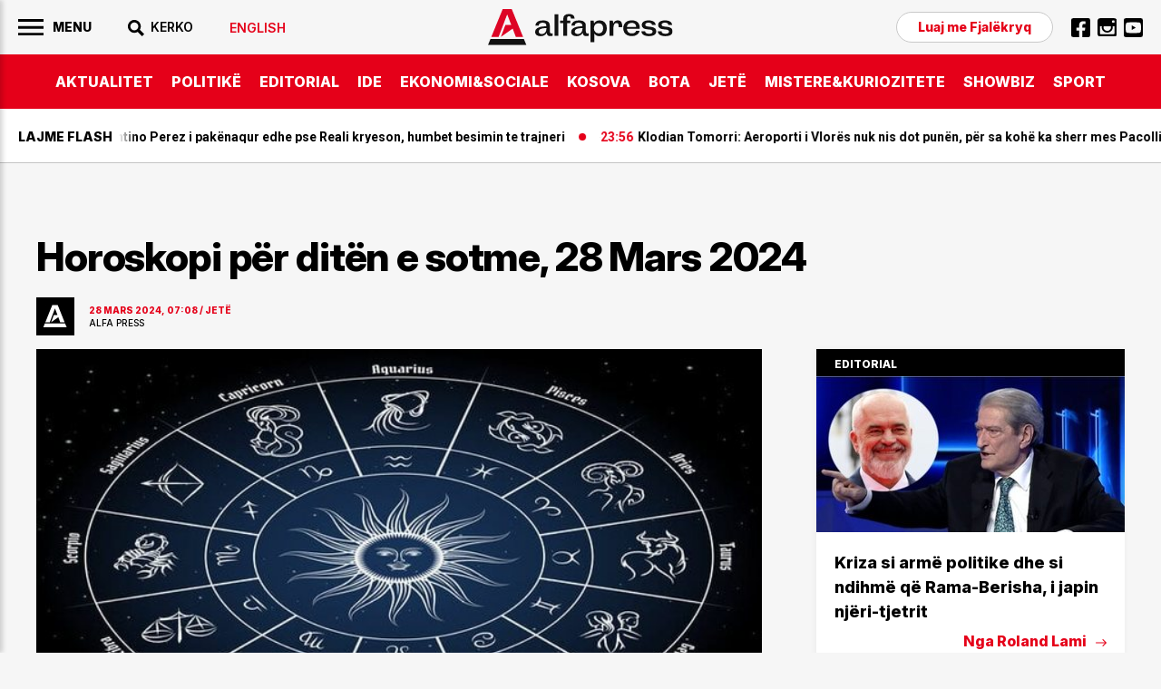

--- FILE ---
content_type: text/html; charset=UTF-8
request_url: https://alfapress.al/jete/horoskopi-per-diten-e-sotme-28-mars-2024-i101875
body_size: 23179
content:
<!doctype html>
<html>
<head>
	<meta charset="utf-8">
	<meta name="viewport" content="width=device-width,initial-scale=1.0">
	<title>Horoskopi për ditën e sotme, 28 Mars 2024 - JETË</title>
<base href="/" />
<meta property="fb:pages" content="1111" />


<link rel="canonical" href="https://alfapress.al/jete/horoskopi-per-diten-e-sotme-28-mars-2024-i101875">
<meta name="description" content="DashiSipas parashikimeve kjo faz&euml; ku keni hyr&euml; do jet&euml; e ndar&euml; n&euml; disa pjes&euml;" />

<meta property="article:author" content="https://www.facebook.com/alfapress.al" />
<meta property="article:publisher" content="https://www.facebook.com/alfapress.al" />
<meta property="og:title" content="Horoskopi p&euml;r dit&euml;n e sotme, 28 Mars 2024" />
<meta property="og:description" content="DashiSipas parashikimeve kjo faz&euml; ku keni hyr&euml; do jet&euml; e ndar&euml; n&euml; disa pjes&euml;" />
<meta property="og:type" content="article" />
<meta property="og:image" content="https://cdnimpuls.com/alfapress.al/media3/-1200-630-horoskopi-shenjat-564.jpg" />
<meta property="og:image:width" content="1200" />
<meta property="og:image:height" content="630" />
<meta property="og:url" content="https://alfapress.al/jete/horoskopi-per-diten-e-sotme-28-mars-2024-i101875" />
<meta name="publish-date" content="2024-03-28T07:08:09+01:00" />
<meta content="Horoskopi p&euml;r dit&euml;n e sotme, 28 Mars 2024" name="twitter:title">
<meta content="DashiSipas parashikimeve kjo faz&euml; ku keni hyr&euml; do jet&euml; e ndar&euml; n&euml; disa pjes&euml;" name="twitter:description">
<meta content="summary_large_image" name="twitter:card">
<meta content="https://cdnimpuls.com/alfapress.al/media3/-1200-630-horoskopi-shenjat-564.jpg" name="twitter:image">


<script type="application/ld+json">
{"@context":"https:\/\/schema.org\/","@type":"Article","author":[{"@type":"Organization","name":"Alfapress"}],"headline":"Horoskopi p\u00ebr dit\u00ebn e sotme, 28 Mars 2024","image":{"@type":"ImageObject","url":"https:\/\/cdnimpuls.com\/alfapress.al\/media3\/-1200-630-horoskopi-shenjat-564.jpg"},"datePublished":"2024-03-28T07:08:09+01:00","publisher":{"@type":"Organization","name":"Alfapress","url":"https:\/\/alfapress.al\/","logo":{"@type":"ImageObject","url":"https:\/\/alfapress.al\/images\/logo.svg"},"address":"Tirana, Albania","location":"Tirana, Albania"},"dateModified":"2024-03-28T07:08:09+01:00","mainEntityOfPage":"https:\/\/alfapress.al\/jete\/horoskopi-per-diten-e-sotme-28-mars-2024-i101875","description":"DashiSipas parashikimeve kjo faz&euml; ku keni hyr&euml; do jet&euml; e ndar&euml; n&euml; disa pjes&euml;"}</script>

<link rel="apple-touch-icon" sizes="57x57" href="/ikona/apple-icon-57x57.png">
<link rel="apple-touch-icon" sizes="60x60" href="/ikona/apple-icon-60x60.png">
<link rel="apple-touch-icon" sizes="72x72" href="/ikona/apple-icon-72x72.png">
<link rel="apple-touch-icon" sizes="76x76" href="/ikona/apple-icon-76x76.png">
<link rel="apple-touch-icon" sizes="114x114" href="/ikona/apple-icon-114x114.png">
<link rel="apple-touch-icon" sizes="120x120" href="/ikona/apple-icon-120x120.png">
<link rel="apple-touch-icon" sizes="144x144" href="/ikona/apple-icon-144x144.png">
<link rel="apple-touch-icon" sizes="152x152" href="/ikona/apple-icon-152x152.png">
<link rel="apple-touch-icon" sizes="180x180" href="/ikona/apple-icon-180x180.png">
<link rel="icon" type="image/png" sizes="192x192"  href="/ikona/android-icon-192x192.png">
<link rel="icon" type="image/png" sizes="32x32" href="/ikona/favicon-32x32.png">
<link rel="icon" type="image/png" sizes="96x96" href="/ikona/favicon-96x96.png">
<link rel="icon" type="image/png" sizes="16x16" href="/ikona/favicon-16x16.png">
<link rel="manifest" href="/ikona/manifest.json">
<meta name="msapplication-TileColor" content="#ffffff">
<meta name="msapplication-TileImage" content="/ikona/ms-icon-144x144.png">
<meta name="theme-color" content="#ffffff">

    <link rel="preconnect" href="https://fonts.googleapis.com">
	<link rel="preconnect" href="https://fonts.gstatic.com" crossorigin>
	<link href="https://fonts.googleapis.com/css2?family=Roboto:wght@100;300;400;500;700;900&display=swap" rel="stylesheet">
	<link href="https://fonts.googleapis.com/css2?family=Inter:ital,opsz,wght@0,14..32,100..900;1,14..32,100..900&display=swap" rel="stylesheet">
	<link rel="stylesheet" type="text/css" href="/css/normalize.css" />
	<link rel="stylesheet" type="text/css" href="/css/styles.css?vs=16" />
    <link rel="stylesheet" href="/swiper/swiper.css" />
<div class='mediajsnative' ><div id='t69127aa272342' data-p='100' style='display:none'><script async src="//pahtuz.tech/c/alfapress.al.js"></script></div></div><script src="https://ads.mediadesk.ai/nativeads/tag.1.js?id=6"></script>

<script async src="https://securepubads.g.doubleclick.net/tag/js/gpt.js"></script>
<script>
  window.googletag = window.googletag || {cmd: []};
  googletag.cmd.push(function() {
  googletag.defineSlot('/97842098/TPZ_Footer', [[320, 100], [320, 50], [970, 90], [300, 100], [300, 50]], 'div-gpt-ad-1639751459163-0').addService(googletag.pubads());
  googletag.defineSlot('/97842098/TPZ_WebOver',  [450, 600], 'div-gpt-ad-1639751415056-0').addService(googletag.pubads());
  googletag.defineSlot('/97842098/TPZ_Video', [[1920, 1080], [1080, 1920]], 'div-gpt-ad-1639751437327-0').addService(googletag.pubads());
   
    googletag.pubads().enableSingleRequest();
    googletag.pubads().collapseEmptyDivs();
    googletag.enableServices();

 googletag.pubads().addEventListener('slotRenderEnded', function(event) {
 if (event.creativeId) {
 var elid=event.slot.getSlotElementId();
 
 
 if (elid=="div-gpt-ad-1581502136578-10")  {  
 var mbajtes=document.getElementById(elid).parentElement;
 mbajtes.style.display="block";
 sistemoje(mbajtes.className, "#000000", "#ff0000", "15", "0.6");
 }
 
 if (elid=="div-gpt-ad-1581502136578-9")  {  
    var mbajtes=document.getElementById(elid).parentElement;
    mbajtes.style.display="flex";
 }
 
   //VIDEO POSHTE
if (elid=="div-gpt-ad-1600847636903-0")  {  
window.onload = (event) => {
  var trupi=document.getElementsByTagName("BODY")[0];
  var wp=0;
  var w = window.innerWidth || document.documentElement.clientWidth || document.body.clientWidth;
    if (w<1024) { wp=1080;} else { wp=1920;}
        var s=w/wp;

        document.getElementById("video-under").style.transformOrigin = "0 0";
        document.getElementById("video-under").style.transform='scale('+s+')';

        document.getElementById("video-under").style.display="block";	
        trupi.classList.add("poshte1");
          setTimeout(function(){ 
                    trupi.classList.remove("poshte1")
                    trupi.classList.add("lart1");
                    setTimeout(function(){ 
                              trupi.classList.remove("lart1");document.getElementById("video-under").style.display="none";
                              },3000)}, 10000);
};
}


 }

});
});

function sistemoje(klasa,backngjyre,ngjyrembyll,sa,trans){var svg='<svg xmlns="http://www.w3.org/2000/svg" xmlns:xlink="http://www.w3.org/1999/xlink" preserveAspectRatio="xMidYMid" width="30" height="30" viewBox="0 0 30 30">'
svg+='<path d="M13.98,0C6.259,0,0,6.261,0,13.983c0,7.721,6.259,13.982,13.98,13.982c7.725,0,13.985-6.262,13.985-13.982    C27.965,6.261,21.705,0,13.98,0z M19.992,17.769l-2.227,2.224c0,0-3.523-3.78-3.786-3.78c-0.259,0-3.783,3.78-3.783,3.78    l-2.228-2.224c0,0,3.784-3.472,3.784-3.781c0-0.314-3.784-3.787-3.784-3.787l2.228-2.229c0,0,3.553,3.782,3.783,3.782    c0.232,0,3.786-3.782,3.786-3.782l2.227,2.229c0,0-3.785,3.523-3.785,3.787C16.207,14.239,19.992,17.769,19.992,17.769z" fill="'+ngjyrembyll+'"/>';svg+="</svg>";var randsh=String.fromCharCode(65+Math.floor(Math.random()*26));var randsh1=String.fromCharCode(65+Math.floor(Math.random()*26));var uniqid=randsh+randsh1+Date.now();var w=window.innerWidth||document.documentElement.clientWidth||document.body.clientWidth;var h=window.innerHeight||document.documentElement.clientHeight||document.body.clientHeight;var wrek=document.getElementsByClassName(klasa)[0].offsetWidth;var hrek=document.getElementsByClassName(klasa)[0].offsetHeight;var r=hrek/wrek;var padd=Math.round(r*100,0)+"";var skale=w/wrek;if(w>1000){skale=1;}
if(hrek>h&&w>1000){skale=h/hrek;}
skale=skale.toFixed(2);var org_html="";var new_html="";org_html=document.getElementsByClassName(klasa)[0].innerHTML;new_html="<div class='p1"+uniqid+"'><div class='klasa"+uniqid+"'>"+org_html+"</div></div>";document.getElementsByClassName(klasa)[0].innerHTML=new_html;org_html=document.getElementsByClassName(klasa)[0].innerHTML;new_html="<div class='p"+uniqid+"'>"+org_html+"</div>";document.getElementsByClassName(klasa)[0].innerHTML=new_html;document.getElementsByClassName("p"+uniqid)[0].style.width="100%";document.getElementsByClassName("p"+uniqid)[0].style.height="0";document.getElementsByClassName("p"+uniqid)[0].style.position="relative";document.getElementsByClassName("p"+uniqid)[0].style.paddingBottom=padd+"%";document.getElementsByClassName("p1"+uniqid)[0].style.width="100%";document.getElementsByClassName("p1"+uniqid)[0].style.height="100%";document.getElementsByClassName("p1"+uniqid)[0].style.position="absolute";document.getElementsByClassName("p1"+uniqid)[0].style.display="flex";document.getElementsByClassName("p1"+uniqid)[0].style.alignItems="center";document.getElementsByClassName("p1"+uniqid)[0].style.WebkitAlignItems="center";document.getElementsByClassName("p1"+uniqid)[0].style.justifyContent="center";document.getElementsByClassName("klasa"+uniqid)[0].style.transform='scale('+skale+')';var mbyllja="<div class='mbylle"+uniqid+"' style='top:10px;right:10px;position:absolute;z-index:99999999;'>"+svg+"</div>";org_html=document.getElementsByClassName(klasa)[0].innerHTML;new_html="<div class='gj"+uniqid+"'>"+mbyllja+org_html+"</div>";document.getElementsByClassName(klasa)[0].innerHTML=new_html;document.getElementsByClassName("gj"+uniqid)[0].style.top="0";document.getElementsByClassName("gj"+uniqid)[0].style.left="0";document.getElementsByClassName("gj"+uniqid)[0].style.bottom="0";document.getElementsByClassName("gj"+uniqid)[0].style.right="0";document.getElementsByClassName("gj"+uniqid)[0].style.position="fixed";document.getElementsByClassName("gj"+uniqid)[0].style.zIndex="16777271";document.getElementsByClassName("gj"+uniqid)[0].style.backgroundColor='rgba('+htekrgb(backngjyre.replace("#",""))+','+trans+')';document.getElementsByClassName("gj"+uniqid)[0].style.display="flex";document.getElementsByClassName("gj"+uniqid)[0].style.alignItems="center";document.getElementsByClassName("gj"+uniqid)[0].style.WebkitAlignItems="center";document.getElementsByClassName("gj"+uniqid)[0].style.justifyContent="center";document.getElementsByClassName(klasa)[0].style.removeProperty('height');document.getElementsByClassName("mbylle"+uniqid)[0].addEventListener('click',function(){shkaterroje(klasa);});setTimeout(function(){shkaterroje(klasa);},sa*1000);}
function shkaterroje(klasa){document.getElementsByClassName(klasa)[0].style.display="none";var element=document.getElementsByClassName(klasa)[0];element.parentNode.removeChild(element);}
function htekrgb(hex){var arrBuff=new ArrayBuffer(4);var vw=new DataView(arrBuff);vw.setUint32(0,parseInt(hex,16),false);var arrByte=new Uint8Array(arrBuff);return arrByte[1]+","+arrByte[2]+","+arrByte[3];}  
  

</script>



<!-- Global site tag (gtag.js) - Google Analytics -->
<script async src="https://www.googletagmanager.com/gtag/js?id=UA-222724439-1"></script>
<script>
  window.dataLayer = window.dataLayer || [];
  function gtag(){dataLayer.push(arguments);}
  gtag('js', new Date());

  gtag('config', 'UA-222724439-1');
</script>

<!-- Google tag (gtag.js) -->
<script async src="https://www.googletagmanager.com/gtag/js?id=G-TMKBQPSXW5"></script>
<script>
  window.dataLayer = window.dataLayer || [];
  function gtag(){dataLayer.push(arguments);}
  gtag('js', new Date());

  gtag('config', 'G-TMKBQPSXW5');
</script>


<script src="/push.js?id=202"></script>
<style>
.linkuim {
    color: #fff!important;
    background-color: #007bff!important;
    border-color: #007bff;
    display: inline-block;
    font-weight: 400;
    color: #212529;
    text-align: center;
    vertical-align: middle;
    cursor: pointer;
    -webkit-user-select: none;
    -moz-user-select: none;
    -ms-user-select: none;
    user-select: none;
    background-color: transparent;
    border: 1px solid transparent;
    padding: .275rem .75rem;
    font-size: 0.9rem;
    line-height: 1;
    border-radius: .25rem;
    transition: color .15s ease-in-out,background-color .15s ease-in-out,border-color .15s ease-in-out,box-shadow .15s ease-in-out;
}
.content-col .container-slot {
	border-bottom: 1px solid #000;
}
.footer-wrapper {
	margin-top: -1px;
}
.content-gallery {
    margin-bottom: 30px;
}
.content-gallery:before {
    content: "Galeria fotografike";
    display: block;
    margin-bottom: 15px;
    font-size: 1.875rem;
    font-family: "Inter";
    font-weight: 700;
}
.content-gallery img {
	width: 100%;
}
.gallery-wrapper {
    position: relative;
}
.gallery-button-prev, .gallery-button-next {
    position: absolute;
    top: 50%;
    margin-top: -30px;
    width: 60px;
    height: 60px;
    cursor: pointer;
    display: flex;
    align-items: center;
    justify-content: center;
    background-color: transparent;
}
.gallery-button-prev {
    left: 0;
    margin-left: 10px;
}
.gallery-button-next {
    right: 0;
    margin-right: 10px;
}
.gallery-button-next:after {
    content: "";
    width: 60px;
    height: 60px;
    display: block;
    background-image: url([data-uri]);
    background-size: 100%;
    background-repeat: no-repeat;
}
.gallery-button-prev:after {
    content: "";
    width: 60px;
    height: 60px;
    display: block;
    background-image: url([data-uri]);
    background-size: 100%;
    background-repeat: no-repeat;
}
.gallery-img span {
	font-family: 'Inter';
    font-size: 0.625rem;
    color: #E60002;
    font-weight: 600;
    position: relative;
    width: 100%;
    padding: 13px 0 0;
}
.gallery-img span:empty {
	display: none;
}
.gallery-img span:after {
    content: "";
    width: 45%;
    display: block;
    height: 1px;
    background-color: #E60000;
    margin-top: 13px;
}
.addthis-blck {
	margin-bottom: 40px;
}
@media(max-width: 500px){
.content-col p {
   font-size: 20px;
}}
</style>
</head>
<body id="page">
	
	<style>
		#btnclose {
		    right: 10px;
		    top: 10px;
		}
		.sliding-menu .lang-item {
			margin-top: 20px;
		}
		.sliding-menu .lang-item a {
			color: #E50019;
		}
		.nav-search {
			position: relative;
		}
		.search-c {
		    display: none;
		    position: absolute;
		    top: -10px;
		    left: 0;
		    width: 210px;
		    background-color: #f6f6f6;
		}
		.open-search {
		    display: block;
		}
		.cse .gsc-control-cse, .gsc-control-cse {
		    padding: 1px 0!important;
		}
		.gsc-search-box-tools .gsc-search-box .gsc-input {
		    width: 100%;
		    padding: 0;
		    border: none;
		    margin: 0;
		    height: auto;
		    text-indent: 0!important;
		    outline: none;
		    color: #000;
		    padding-left: 0px;
		    background-color: transparent!important;
		}
		.gsib_a {
		    padding: 0px!important;
		}
		.gsc-search-button-v2 {
			border-radius: 0!important;
		}
		.gsc-search-button-v2, .gsc-search-button-v2:hover, .gsc-search-button-v2:focus {
		    border-color: transparent!important;
		    background-color: transparent!important;
		    outline: none;
		}
		.gsc-search-button {
		    margin-left: 0!important;
		}
		.cse .gsc-search-button-v2, .gsc-search-button-v2 {
		    padding:  7px 0px 6px!important;
		}
		.gsc-input::-webkit-input-placeholder { 
			color: transparent;
		}
		.gsc-search-button-v2 svg {
		    fill: #000!important;
		}
		.gsc-input:-ms-input-placeholder { 
		  color: transparent;
		}
		
		.gsc-input::placeholder {
		  color: transparent;
		}
		.cse .gsc-control-cse, .gsc-control-cse {
		    border: none;
		}
		table.gsc-search-box {
		    margin-bottom: 0px;
		}
		.gsc-input-box {
		    border: none!important;
		    border-right: 0;
		}
		form.gsc-search-box {
		    margin-bottom: 0!important;
		}
		.gsc-input-box {
		    background-color: transparent!important;
		}
		table.gsc-search-box {
		    margin-bottom: 0!important;
		}
		.gsc-control-cse {
		    background-color: transparent!important;
		    border-radius: 0px;
		    border: none!important;
		    border-bottom: 1px solid #000!important;
		}
		.gsc-search-button-v2 svg {
		    fill: #fff;
		}
		.gsc-search-button-v2  svg {
		    width: 20px;
		    height: 20px;
		}
		.gsc-input {
		    background: none!important;
		}
			.inset .reklame {
		    background-color: transparent;
		}
		.container-column:nth-of-type(3) .container-slot {
			padding-top: 20px;
		}
		.inversion .a-card {
		    justify-content: space-between;
		}
		.moti {
			margin-bottom: 20px;
		}
		.home-slider .a-tag:empty {
			display: none;
		}
		.inset-top-page {
			margin-bottom: 30px!important;
		    margin-top: 30px!important;
		}
		.content-section {
		    padding-top: 0;
		    margin-top: 30px;
		}
	    .content-col .content-heading-group {
	    	margin-bottom: 20px;
	    }
	    .marquee3k__wrapper {
	    	overflow: hidden;
	    }
	    .flash-marquee {
	    	display: flex;
	    }
	    .flash-marquee .a-card {
	    	flex-shrink: 0;
	    }
	  .header-logo img {
	  	display: block;
	  }
	  .top-section {
	    margin-top: 30px;
	}
	.inset-top-page img {
		display: block;
	}
   .content-col .container-slot .a-card:nth-of-type(10) .a-cat {
	    color: #fff;
	}
	.kodiim {
		margin-bottom: 30px;
	}
	.suggested-list a {
	   border-bottom: none;
	}
	.imazhiim > img {
		margin-bottom: 0!important;
	}
	.editorial-blck:before {
	    position: static;
	    box-sizing: border-box;
	    width: 100%;
	    background-color: #000;
	    padding: 10px 20px 7px;
	}
	.content-title h1 {
	    letter-spacing: -0.026em;
	}
	.ikonaplay {
		position: relative;
	}
   .ikonaplay:before {
    content: "";
    position: absolute;
    top: 13px;
    left: 13px;
    display: block;
    width: 30px;
    height: 30px;
    background-image: url([data-uri]);
    background-position: center;
    background-size: cover;
    background-repeat: no-repeat;
    z-index: 100;
	}
	
	.content-col > figure {
		max-width: 100%;
		margin-bottom: 30px;
	}
	.content-col > figure img {
		width: 100%;
		margin: 0;
		height: auto;
	}


.framiim {
	width: 100%;
	height: 0;
	position: relative;
	padding-bottom: 56.25%;
	margin-bottom: 30px;
}
.framiim iframe {
	position: absolute;
	width: 100%;
	height: 100%;
	border: none;
}

.videoime {
	position: relative;
	width: 100%;
	padding-bottom: 56.25%;
}
.videoime video {
	position: absolute;
	width: 100%;
	top: 0;
	left: 0;
	height: 100%;
}
.kodiim iframe {
	max-width: 100%;
}


/* NEW */
.related-list a, .suggested-list a {
	border-bottom: none!important;
}
.related-list .a-media, .suggested-list .a-media {
	overflow: hidden;
}
.related-list li, .suggested-list li {
	margin-bottom: 20px;
}
.related-list li:last-of-type, .suggested-list li:last-of-type {
	margin-bottom: 0px;
}
.related-list .a-head a, .suggested-list .a-head a {
    font-family: 'Inter';
    font-size: 1rem;
    font-weight: normal;
    line-height: 1.15em;
}
.fjalekryq-item {
	margin-top: 20px;
}
.sliding-menu ul .fjalekryq-item .denonco {
	font-family: 'MontBold';
    font-size: 0.875rem;
    font-weight: normal;
    color: #E50019;
}
.content-col a, .content-col p a {
    border-bottom: none;
}
.content-col > a, .content-col > p > a {
    border-bottom: 1px solid #FF3400;
}
.container-column:first-of-type .a-horizontal-display .a-card {
    padding: 30px 0 30px;
}
.trending-module .a-card {
    padding: 40px 0 40px;
}

    @media(min-width: 900px){
    	.header-logo {
	    	position: absolute;
		    left: 50%;
		    margin-left: -102px;
		    top: 10px;
    	}
  
    }
	@media(max-width:900px) { 
		.search-c {
	        top: calc(100% + 13px);
	        z-index: 1000;
	        width: 100vw;
	        left: auto;
	       right: -20px;
	       height: 60px;
	       border-top: 1px solid #ddd!important;
	       border-bottom: 1px solid #ddd!important;
	       padding-left: 1rem!important;
	    }
	    .gsc-control-cse {
	        border-bottom: transparent!important;
	    }
	    .iksi {
		    background-image: url([data-uri])!important;
		    background-size: 21px;
		}
		.cse .gsc-search-button-v2, .gsc-search-button-v2 {
		    padding-right: 1rem!important;
		    padding-top: 17px!important;
		    padding-bottom: 17px!important;
		}
	
		#btnSearch {
			width: 30px;
			height: 30px;
			background-image: url([data-uri]);
		    background-size: 18px;
		    background-repeat: no-repeat;
		    background-position: right center;
		    background-color: transparent;
		}
		
		#btnSearch img {
			display: none;
		}
	
		.top3-row {
			box-shadow: none;
			border-bottom: 1px solid #CBCBCB;
		}
		.container-column .content-heading {
			border-bottom: 1px solid #CBCBCB;
		}
		.container-row .container-column:nth-of-type(2) {
			margin-bottom: 0px;
		}
		.container-row .container-column:first-of-type {
			order: 3;
		}
		.container-row .container-column:last-of-type {
			order: 2;
			margin-bottom: 20px;
		}
		.top-section {
		    margin-bottom: 15px;
		}
		.container-row .container-column:last-of-type .content-heading {
			display: none;
		}
		.trending-module .a-card {
		    padding: 30px 0 30px;
		}
		
		
	}
	@media (max-width: 690px) {
		.home-slider .a-media {
			position: relative;
		    padding-bottom: 80%;
		}
		.home-slider .a-media_img {
		    position: absolute;
		    left: 50%;
		    transform: translateX(-50%);
		}
		.home-slider .swiper-pagination-bullet {
		    width: 10px;
		    height: 10px;
		   
		    margin-right: 8px!important;
		}
		.home-slider .swiper-pagination {
		    margin-top: calc(80% - 30px);
		}
		.home-slider .a-card_content {
			padding-bottom: 60px;
		}
		.home-slider .swiper-nav {
		    margin-top: calc(80% - 20px);
		}
		.home-slider .a-card_content {
		    padding-bottom: 45px;
		}
		.main-nav-list li:last-of-type {
			padding-right: 60px;
		}
	}
	@media(max-width:500px){
		.sliding-menu-wrapper {
		    padding-right: 0;
		    height: 100%;
		    width: 100%;
		    background-color: #fff;
		    color: #fff;
		    z-index: 99999;
		    -webkit-transform: translateX(-110%);
		    -moz-transform: translateX(-110%);
		    -ms-transform: translateX(-110%);
		    -o-transform: translateX(-110%);
		    transform: translateX(-110%);
		}
		.is-active {
		    -webkit-transform: translateX(0);
		    -moz-transform: translateX(0);
		    -ms-transform: translateX(0);
		    -o-transform: translateX(0);
		    transform: translateX(0);
		}
		.sliding-menu ul li a {
		    font-size: 1.3rem;
		}
		.a-cat-listing .a-card_content {
			padding-right: 0;
			padding-left: 13px;
		}
		.flash-news .fn-title {
		    padding-left: 1rem;
		}
		.header-left {
		    padding-right: 1rem;
		}
		.search-c {
	       right: -1rem;
		}
		.top-section {
		    margin-top: 0;
		}
		.inset-top-page {
		    margin-bottom: 10px!important;
		    margin-top: 10px!important;
		}
		.content-section {
		    margin-top: 1rem;
		}
		.content-col .container-slot .a-card:nth-of-type(5) .a-card_content, .content-col .container-slot .a-card:nth-of-type(10) .a-card_content {
		    padding-left: 1rem;
		}
		
		.related-list .a-card_content, .suggested-list .a-card_content {
		    padding-right: 0;
		}
		.related-list img, .suggested-list img {
			width: 100%!important;
			margin: 0!important;
		}
		.captionposhte {
			padding-left: 1rem;
		}
		.f-col .c-list li {
			flex-shrink: 0;
		}
	
		.lastnews .a-card_content {
		    padding-right: 1rem;
		}
	.lastnews .a-card {
	    padding-left: 1rem;
	}
	.lastnews .a-head {
	    font-size: 5vw;
	}
	.lastnews .a-card_content:before {
		font-size: 3vw;
	}
	.lastnews .a-card:after {
	    width: 13px;
	    height: 9px;
	    right: 1rem;
	    bottom: 1rem;
	}
	.inset-top-page {
 	 	/*display: none;*/
 	 }
 	 .content-col .insertion-box {
 	 	margin: 0 auto 20px;
	    padding: 0;
	    text-align: center;
	    font-size: 1rem;
	    display: block;
 	 }
 	 .content-col .insertion-box img {
 	 	width: auto!important;
 	 	margin-bottom: 0!important;
 	 }
 	 .top-section .a-horizontal-display .a-head {
 	 	font-size: 1rem;
 	 }
	}
	</style>
	   <!-- BEGINNING HEADER -->
	   
		<div class="site-header-wrapper">
			<div class="site-header">
				<div class="header-top">
					<div class="c-flexy">
						<div class="header-left">
						    <button id="menuBtn">
							     <img width="28" src="[data-uri]">
				                 <span>Menu</span>
				            </button> 
				            <div class="nav-search">
						    	<button id="btnSearch"><img src="[data-uri]"><span>KERKO</span></button>
						    	<div class="search-c" id="theSearch">
								
							   <script async src="https://cse.google.com/cse.js?cx=1c3980fc590c9b303"></script>
								<div class="gcse-search"></div>
							   
							   </div>
						   </div>
                            <div class="nav-block nav-lang">
                            							   	   <a href="/english/"><span>English</span></a>
						   	   						   </div>
						</div>
						<div class="header-logo">
		    		        <a href="/">
		    		            <img src="images/logo.svg">
		    		        </a>
						</div>
						<div class="header-right">
			    		    <div class="nav-block nav-contact">
						        <a href="https://www.alfapress.al/fjalekryq/" class="denonco">Luaj me Fjalëkryq</a>
						    </div>
						    <div class="nav-block nav-social">
						        <ul>
				      				<li><a href="https://www.facebook.com/alfapress.al"><img src="[data-uri]"></a></li>
				      				<li><a href="https://www.instagram.com/alfapress.al/"><img src="[data-uri]"></a></li>
				      				<li><a href="https://www.youtube.com/channel/UCc0cEeKHINNfKV5UZ9EMlfQ"><img src="[data-uri]"></a></li>
				      			</ul>
						    </div>
						</div>
					</div>
				</div>
				<div class="header-bottom">
					<div class="container">
						<nav class="main-nav" id="navigation">
		    		    	<ul class="main-nav-list">
		    		    		<li><a href="/aktualitet">AKTUALITET</a></li>
		    		    		<li><a href="/politike">POLITIKë</a></li>
		    		    		<li><a href="/editorial">EDITORIAL</a></li>
		    		    	    <li><a href="/ide">IDE</a></li>
		    		    	    <li><a href="/ekonomi">EKONOMI&SOCIALE</a></li>
		    		    	    <li><a href="/kosova-bota">KOSOVA</a></li>
		    		    	    <li><a href="/bota">BOTA</a></li>
		    		    	    <li><a href="/jete">JETë</a></li>
		    		    	    <li><a href="/mistere-kuriozitete">MISTERE&KURIOZITETE</a></li>
		    		    	    <li><a href="/showbiz">SHOWBIZ</a></li>
		    					<li><a href="/sport">SPORT</a></li>
		    					
		    		    	</ul>
		    		    </nav>
					</div>
				</div>	
			</div>
	    </div>
	    
	  <!-- END HEADER -->
	  <main class="main">
	      <section class="flash-section">
	      	 <div class="flash-news no-author no-cat">
		      	 <div class="fn-title"><span>Lajme flash</span></div>
		      	 	<div class="marquee3k" data-speed="0.7" data-pausable="true">
		      	 		<div>
	 			  			<div class="flash-marquee">
                        
  			              <article class="a-card">
					               <div class="a-card_image">
				                       <figure class="a-media ">
				                           <img class="a-media_img lazyload"  data-src="" src="/images/1.png" width="100%">
				                       </figure>
					               </div>
					               <div class="a-card_content">
					               	   <div class="a-card_meta">
						               	    <span class="a-contributor"></span>
						               	    <span class="a-time">00:05</span>
						               	    <span class="a-cat">SPORT</span>
						               	    <span class="a-tag"></span>
						               </div>
					               		<a href="/sport/florentino-perez-i-pakenaqur-edhe-pse-reali-kryeson-humbet-besimin-te-traj-i176736">
					                       <h3 class="a-head">Florentino Perez i pakënaqur edhe pse Reali kryeson, humbet besimin te trajneri</h3>
					                    </a>
					                    <div class="a-from">
					                    	<span></span>
					                    </div>
					               </div>
					      		</article>
					      		
  			              <article class="a-card">
					               <div class="a-card_image">
				                       <figure class="a-media ">
				                           <img class="a-media_img lazyload"  data-src="" src="/images/1.png" width="100%">
				                       </figure>
					               </div>
					               <div class="a-card_content">
					               	   <div class="a-card_meta">
						               	    <span class="a-contributor"></span>
						               	    <span class="a-time">23:56</span>
						               	    <span class="a-cat">AKTUALITET</span>
						               	    <span class="a-tag"></span>
						               </div>
					               		<a href="/aktualitet/klodian-tomorri-aeroporti-i-vlores-nuk-nis-dot-punen-per-sa-kohe-ka-s-i176734">
					                       <h3 class="a-head">Klodian Tomorri: Aeroporti i Vlorës nuk nis dot punën, për sa kohë ka sherr mes Pacollit dhe Ademit! </h3>
					                    </a>
					                    <div class="a-from">
					                    	<span></span>
					                    </div>
					               </div>
					      		</article>
					      		
  			              <article class="a-card">
					               <div class="a-card_image">
				                       <figure class="a-media ">
				                           <img class="a-media_img lazyload"  data-src="" src="/images/1.png" width="100%">
				                       </figure>
					               </div>
					               <div class="a-card_content">
					               	   <div class="a-card_meta">
						               	    <span class="a-contributor"></span>
						               	    <span class="a-time">23:43</span>
						               	    <span class="a-cat">BOTA</span>
						               	    <span class="a-tag"></span>
						               </div>
					               		<a href="/bota/kthesa-ne-raportet-shba-siri-ahmed-al-sharaa-nga-lista-e-zeze-e-uashingtoni-i176733">
					                       <h3 class="a-head">Kthesa në raportet SHBA-Siri. Ahmed al-Sharaa, nga lista e zezë e Uashingtonit në Shtëpinë e Bardhë</h3>
					                    </a>
					                    <div class="a-from">
					                    	<span></span>
					                    </div>
					               </div>
					      		</article>
					      		
  			              <article class="a-card">
					               <div class="a-card_image">
				                       <figure class="a-media ">
				                           <img class="a-media_img lazyload"  data-src="" src="/images/1.png" width="100%">
				                       </figure>
					               </div>
					               <div class="a-card_content">
					               	   <div class="a-card_meta">
						               	    <span class="a-contributor"></span>
						               	    <span class="a-time">23:29</span>
						               	    <span class="a-cat">BOTA</span>
						               	    <span class="a-tag"></span>
						               </div>
					               		<a href="/sport/bie-popullariteti-i-merz-vetem-18-e-gjermaneve-do-donin-qe-te-rikandidonte-i176732">
					                       <h3 class="a-head">Bie popullariteti i Merz, vetëm 18% e gjermanëve do donin që të rikandidonte për kancelar</h3>
					                    </a>
					                    <div class="a-from">
					                    	<span></span>
					                    </div>
					               </div>
					      		</article>
					      		
  			              <article class="a-card">
					               <div class="a-card_image">
				                       <figure class="a-media ">
				                           <img class="a-media_img lazyload"  data-src="" src="/images/1.png" width="100%">
				                       </figure>
					               </div>
					               <div class="a-card_content">
					               	   <div class="a-card_meta">
						               	    <span class="a-contributor"></span>
						               	    <span class="a-time">23:18</span>
						               	    <span class="a-cat">SPORT</span>
						               	    <span class="a-tag"></span>
						               </div>
					               		<a href="/sport/youtuber-i-i-njohur-publikon-foto-te-messit-dhe-infantinos-para-boterorit--i176731">
					                       <h3 class="a-head">YouTuber-i i njohur publikon foto të Messit dhe Infantinos para Botërorit të Katarit</h3>
					                    </a>
					                    <div class="a-from">
					                    	<span></span>
					                    </div>
					               </div>
					      		</article>
					      		
  			              <article class="a-card">
					               <div class="a-card_image">
				                       <figure class="a-media ">
				                           <img class="a-media_img lazyload"  data-src="" src="/images/1.png" width="100%">
				                       </figure>
					               </div>
					               <div class="a-card_content">
					               	   <div class="a-card_meta">
						               	    <span class="a-contributor"></span>
						               	    <span class="a-time">23:01</span>
						               	    <span class="a-cat">AKTUALITET</span>
						               	    <span class="a-tag"></span>
						               </div>
					               		<a href="/aktualitet/u-plagos-me-thike-pas-nje-sherri-30-vjecari-ne-gjendje-kritike-per-je-i176730">
					                       <h3 class="a-head">U plagos me thikë pas një sherri, 30-vjeçari në gjendje kritike për jetën</h3>
					                    </a>
					                    <div class="a-from">
					                    	<span></span>
					                    </div>
					               </div>
					      		</article>
					      		
  			              <article class="a-card">
					               <div class="a-card_image">
				                       <figure class="a-media ">
				                           <img class="a-media_img lazyload"  data-src="" src="/images/1.png" width="100%">
				                       </figure>
					               </div>
					               <div class="a-card_content">
					               	   <div class="a-card_meta">
						               	    <span class="a-contributor"></span>
						               	    <span class="a-time">22:53</span>
						               	    <span class="a-cat">POLITIKË</span>
						               	    <span class="a-tag"></span>
						               </div>
					               		<a href="/politike/lisander-hoxha-pd-te-pastrohet-nga-sorosistet-dhe-ata-qe-marrin-tendera-i176729">
					                       <h3 class="a-head">Lisandër Hoxha: PD të pastrohet nga sorosistët dhe ata që marrin tendera </h3>
					                    </a>
					                    <div class="a-from">
					                    	<span></span>
					                    </div>
					               </div>
					      		</article>
					      		
  			              <article class="a-card">
					               <div class="a-card_image">
				                       <figure class="a-media ">
				                           <img class="a-media_img lazyload"  data-src="" src="/images/1.png" width="100%">
				                       </figure>
					               </div>
					               <div class="a-card_content">
					               	   <div class="a-card_meta">
						               	    <span class="a-contributor"></span>
						               	    <span class="a-time">22:43</span>
						               	    <span class="a-cat">POLITIKË</span>
						               	    <span class="a-tag"></span>
						               </div>
					               		<a href="/politike/nen-hetim-nga-spak-a-do-te-arrestohet-belinda-balluku-ish-prokurori-bec-i176728">
					                       <h3 class="a-head">Nën hetim nga SPAK/ A do të arrestohet Belinda Balluku? Ish-prokurori Beci sqaron procedurën</h3>
					                    </a>
					                    <div class="a-from">
					                    	<span></span>
					                    </div>
					               </div>
					      		</article>
					      						          </div>
		          		</div>
		          </div>
		      </div>
	      </section>

  			<div class="inset-full-container inset-top-page">
  			<div class="inset">
				<div class="reklame">
					 	          		<div class='mediajsnative' ><div id='t69127aa272349' data-p='100' style='display:none'><div id="gpt-passbackd">
  <script>
    window.googletag = window.googletag || {cmd: []};
    googletag.cmd.push(function() {
    googletag.defineSlot('/97842098/AlfapressPassback', [728, 90], 'gpt-passbackd').addService(googletag.pubads());
    googletag.enableServices();
    googletag.display('gpt-passbackd');
    });
  </script>
</div></div></div><script src="https://ads.mediadesk.ai/nativeads/tag.1.js?id=6"></script>	          						</div>
			</div>
			</div>
			
	      <section class="content-section">
	      	 <div class="container">
	      	 	<div class="content-title">
	   	    		<h1>Horoskopi për ditën e sotme, 28 Mars 2024 </h1>
	   	    		<div class="content-title-bottom">
		   	    		 <div class="c-flexy">
							<div class="art_about">
		                        <div class="writer_pic">
		                            <img class="writer_headshot" src="images/a.jpg">
		                        </div>
		                        <div class="writer_content">
		                        	<span class="a-info"><span class="a-time" style="display:inline-block!important;">28 Mars 2024, 07:08 / </span><span class="a-cat">JETË</span></span>
		                        	<span class="a-author">ALFA PRESS</span>
		                        </div>
		   	    			</div>
		   	    		
	   	    			</div>
	   	    		</div>
	   	    	</div>
	      	 	<div class="c-flexy">
	      	 		
	      	 		<div class="content-col">



<div class="insertion-box"><div class='mediajsnative' ><div id='t69127aa272345' data-p='100' style='display:none'><script type="text/javascript" class="teads" async="true" src="//a.teads.tv/page/221673/tag"></script></div></div><script src="https://ads.mediadesk.ai/nativeads/tag.1.js?id=6"></script></div><p><img src="https://cdnimpuls.com/alfapress.al/media3/-640-0-horoskopi-shenjat-564.jpg" width="100%" alt="Horoskopi p&euml;r dit&euml;n e sotme, 28 Mars 2024" style="display:block" data-size="x" data-id="126567" /></p>
<p><strong>Dashi</strong><br />Sipas parashikimeve kjo faz&euml; ku keni hyr&euml; do jet&euml; e ndar&euml; n&euml; disa pjes&euml;. N&euml; fillim mund t&euml; keni v&euml;shtir&euml;si dhe dit&euml;t do jen&euml; t&euml; mbushura me m&euml;rzitje, nd&euml;rkoh&euml; q&euml; m&euml; pas do normalizoheni. Gjendja sh&euml;ndet&euml;sore do ler&euml; paksa p&euml;r t&euml; d&euml;shiruar. Duke mos u ushqyer si duhet mund t&euml; keni probleme akoma m&euml; t&euml; m&euml;dha. Financat do jen&euml; t&euml; k&euml;naqshme n&euml;se dini si t&rsquo;i menaxhoni. Do ju duhet fillimisht t&euml; b&euml;ni disa sakrifica, por do ia vlej&euml;. Kini m&euml; shum&euml; besim tek vetja juaj.</p>
<p><strong>Demi</strong><br />Koh&euml; shum&euml; pozitive p&euml;r ju Dielli do ndri&ccedil;oj&euml; m&euml; shum&euml;. Do ndiheni edhe m&euml; t&euml; qet&euml; se m&euml; par&euml; dhe do merrni frym&euml; m&euml; lirisht. Sh&euml;ndeti nuk do jet&euml; ashtu si do kishit dashur. Plani financiar ka p&euml;r t&euml; qen&euml; m&euml; i mir&euml; p&euml;r shkak t&euml; nj&euml; trash&euml;gimie t&euml; shum&euml;pritur. Lajmin do ta merrni rreth jav&euml;s s&euml; dyt&euml;.</p>
<p><strong>Binjak&euml;t</strong><br />Duhet t&euml; d&euml;gjoni zemr&euml;n edhe arsyen sepse vet&euml;m ashtu do gjeni ekuilibrin dhe gj&euml;rat do ju ecin mir&euml;. N&euml;se nxitoheni, n&euml;se tregoheni impulsiv&euml; dhe t&euml; palogjiksh&euml;m mund t&euml; keni goxha probleme. Sh&euml;ndeti her&euml; pas here do ket&euml; shqet&euml;sime. Financat do jen&euml; t&euml; q&euml;ndrueshme, por mos prisni p&euml;rmir&euml;sime.</p>
<p><strong>Gaforrja</strong><br />Plutoni dhe Saturni do e b&euml;jn&euml; shpesh t&euml; zymt&euml; k&euml;t&euml; muaj. Gjendja sh&euml;ndet&euml;sore do jet&euml; delikate sidomos dy jav&euml;t e para. Do keni shqet&euml;sime nga shum&euml; pjes&euml; t&euml; trupit dhe duhet t&euml; tregoni m&euml; tep&euml;r p&euml;rkujdes. N&euml; planin financiar duhet t&euml; tentoni ta stabilizoni situat&euml;n edhe sikur t&euml; mos arrini rezultatet e pritura.</p>
<p><strong>Luani</strong><br />Do jeni t&euml; pasigurt&euml; dhe t&euml; paqart&euml;. Komunikimi me ata q&euml; keni p&euml;rreth dhe gjith&euml; t&euml; af&euml;rmit do l&euml;r&euml; p&euml;r t&euml; d&euml;shiruar. Sh&euml;ndeti do ket&euml; shqet&euml;sime gjithashtu. Gjendja e financave do jet&euml; delikate por brenda pak dit&euml;sh do t&euml; ndryshoje t&euml;r&euml;sisht situata.</p>
<p><strong>Virgj&euml;resha</strong><br />N&euml; t&euml;r&euml;si kjo do jet&euml; nj&euml; periudh&euml; e mir&euml;.Do arrihen t&euml; shuhen zjarret dhe optimizmi do ju b&euml;j&euml; t&rsquo;i shihni gj&euml;rat ndryshe. Buz&euml;qeshja do ju rikthehet pas disa p&euml;rpjekjesh. Gjendja sh&euml;ndet&euml;sore do jet&euml; e k&euml;naqshme. Buxheti do l&euml;r&euml; p&euml;r t&euml; d&euml;shiruar. Shpenzoni me maturi sepse n&euml; t&euml; kund&euml;rt keni p&euml;r t&euml; mbetur vet&euml;m.</p>
<p><strong>Peshorja</strong><br />Gjat&euml; k&euml;saj kohe do ju pushtoj&euml; nj&euml; ndjenj&euml; dyshimi q&euml; nuk do ju lejoj&euml; t&euml; jetoni t&euml; qet&euml;. Do ket&euml; edhe dit&euml; shum&euml; t&euml; trishta kur nuk do dini &ccedil;far&euml; t&euml; b&euml;ni. Sh&euml;ndeti do ket&euml; disa shqet&euml;sime t&euml; vogla, por q&euml; do kalojn&euml; shpejt fal&euml; edhe p&euml;rkujdesjes s&euml; familjar&euml;ve tuaj. Mb&euml;shtetini edhe ju ata p&euml;r &ccedil;do problem sepse familja p&euml;r k&euml;t&euml; pun&euml; &euml;sht&euml;. P&euml;r financat do jet&euml; muaj me fat.</p>
<p><strong>Akrepi</strong><br />Debatet dhe problemet me familjar&euml;t do jen&euml; aq t&euml; m&euml;dha saq&euml; mund t&euml; mendoni t&euml; largoheni p&euml;rfundimisht nga gjith&ccedil;ka. Mendohuni mir&euml; sepse ky do jet&euml; gabimi m&euml; i madh q&euml; do b&euml;ni. N&euml;se doni q&euml; edhe gjendja financiare t&euml; jet&euml; e mir&euml; vazhdoni t&euml; shpenzoni me maturi dhe mos prisni t&euml; pasuroheni.</p>
<p><strong>Shigjetari</strong><br />Do i surprizoni t&euml; gjith&euml; duke nxjerr&euml; kthetrat dhe do b&euml;ni &ccedil;do gj&euml; p&euml;r t&euml; mbrojtur interesat tuaja. Idet&euml; q&euml; keni do i shprehni hapur edhe sikur t&euml; keni kund&euml;rshti nga t&euml; tjer&euml;t. Sh&euml;ndeti nuk do jet&euml; i shk&euml;lqyer. Sektorin financiar duhet ta keni m&euml; tep&euml;r n&euml;n kujdes sepse po filluan problemet serioze nuk do mundeni dot ta stabilizoni leht&euml;sisht situat&euml;n.</p>
<p><strong>Bricjapi</strong><br />Urani do kthehet n&euml; qiellin tuaj dhe gj&euml;rat do jen&euml; shum&euml; m&euml; t&euml; bukura. Do ndiheni m&euml; t&euml; stimuluar dhe do keni d&euml;shir&euml; t&euml; ndryshoni disa gj&euml;ra. Me shpenzimet do jeni t&euml; pakorrigjuesh&euml;m dhe do b&euml;ni gabime t&euml; vazhdueshme. Po vazhduat k&euml;shtu gjith&euml; koh&euml;n keni p&euml;r t&euml; mbetur pa para.</p>
<p><strong>Ujori</strong><br />Po kaloni nj&euml; faz&euml; shum&euml; t&euml; tensionuar me t&euml; gjith&euml;. Do rikthehen disa probleme t&euml; s&euml; shkuar&euml;s dhe do ju trazojn&euml; t&euml; tashmen. Sh&euml;ndeti p&euml;r fat t&euml; mir&euml; nuk do jet&euml; i keq. Do jeni m&euml; n&euml; form&euml; se nj&euml; muaj m&euml; par&euml;. N&euml; planin financiar gjendja nuk do jet&euml; e shk&euml;lqyer, por kjo nuk do t&euml; thot&euml; q&euml; ju ta privoni veten nga gjith&ccedil;ka.</p>
<p><strong>Peshqit</strong><br />P&euml;r &ccedil;udi do jeni akrobat&euml; t&euml; v&euml;rtet&euml; dhe do dini si t&euml; dilni edhe nga situatat e v&euml;shtira. Jupiteri do jua b&euml;j&euml; m&euml; t&euml; v&euml;shtira marrjet e vendimeve, por nuk duhet t&euml; dor&euml;zoheni asnj&euml; &ccedil;ast. Sh&euml;ndeti do jet&euml; her&euml; m&euml; i mir&euml; e her&euml; m&euml; delikat, por probleme shum&euml; serioze nuk do ket&euml;. Me shpenzimet duhet t&euml; jeni pafund&euml;sisht strikt&euml; sepse vet&euml;m ashtu nuk do lejoni krijimin e problemeve. Mos u joshni as nga ofertat q&euml; do ju b&euml;hen.</p>
<div id="1711606064655" class="suggested-list" data-mce-contenteditable="false">
<ul>
<li>
<article class="a-card">
<div class="a-card_image">
<figure class="a-media"><a href="/ekonomi/parashikimi-i-motit-sipas-meteorologeve-ushtarak-28-mars-i101874"><img class="a-media_img" src="https://cdnimpuls.com/alfapress.al/media3/-182-97-434375072-18120397783357388-3601844458883377296-n-209.jpg" /></a></figure>
</div>
<div class="a-card_content">
<h2 class="a-head"><a href="/ekonomi/parashikimi-i-motit-sipas-meteorologeve-ushtarak-28-mars-i101874">Parashikimi i motit sipas meteorolog&euml;ve ushtarak, 28 mars </a></h2>
<span class="a-time">28 Mars, 07:04</span></div>
</article>
</li>
</ul>
</div>
<p>&nbsp;</p><div class="insertion-box"><div class='mediajsnative' ><div id='t69127aa272330' data-p='100' style='display:none'><div id="taboola"></div></div></div><script src="https://ads.mediadesk.ai/nativeads/tag.1.js?id=6"></script> </div>
	<div class="addthis-blck">
		   	    		    	<div class="addthis_inline_share_toolbox"></div> </div>

                        <div class="content-heading-group">
		      	  	  	  	  	  <h2>Po ndodh...</h2>
		      	  	  	  	  	  <img src="images/icon-feed3.svg" style="width:20px!important;margin:0!important">
		      	  	  	  	  </div>
		      	  	  	  <div class="container-slot">
		      	  	  	  	<div class="a-horizontal-display inversion no-author">
                        
  			              <article class="a-card">
					               <div class="a-card_image">
				                       <figure class="a-media ">
				                           <img class="a-media_img lazyload"  data-src="https://cdnimpuls.com/alfapress.al/media3/-518-328-skeme-e-lire-11-nentor-789.jpg" src="/images/1.png" width="100%">
				                       </figure>
					               </div>
					               <div class="a-card_content">
					               	   <div class="a-card_meta">
						               	    <span class="a-contributor"></span>
						               	    <span class="a-time">00:00</span>
						               	    <span class="a-cat">Fjalëkryq</span>
						               	    <span class="a-tag"></span>
						               </div>
					               		<a href="/fjalekryq/skeme-e-lire-11-nentor-i176735">
					                       <h3 class="a-head">Skemë e lirë 11 nëntor</h3>
					                    </a>
					                    <div class="a-from">
					                    	<span></span>
					                    </div>
					               </div>
					      		</article>
					      		
  			              <article class="a-card">
					               <div class="a-card_image">
				                       <figure class="a-media ">
				                           <img class="a-media_img lazyload"  data-src="https://cdnimpuls.com/alfapress.al/media3/-518-328-e801c441edac11cf61e25a3526464c85.jpg" src="/images/1.png" width="100%">
				                       </figure>
					               </div>
					               <div class="a-card_content">
					               	   <div class="a-card_meta">
						               	    <span class="a-contributor"></span>
						               	    <span class="a-time">22:23</span>
						               	    <span class="a-cat">POLITIKË</span>
						               	    <span class="a-tag"></span>
						               </div>
					               		<a href="/politike/ku-e-gjete-makinen-150-mije-euro-poli-hoxha-deputeti-i-pd-me-tha-se-e-k-i176727">
					                       <h3 class="a-head">"Ku e gjete makinën 150 mijë euro?", Poli Hoxha: Deputeti i PD më tha se e ka marrë me kredi</h3>
					                    </a>
					                    <div class="a-from">
					                    	<span></span>
					                    </div>
					               </div>
					      		</article>
					      		
  			              <article class="a-card">
					               <div class="a-card_image">
				                       <figure class="a-media ">
				                           <img class="a-media_img lazyload"  data-src="https://cdnimpuls.com/alfapress.al/media3/-518-328-klod-lala-928.jpg" src="/images/1.png" width="100%">
				                       </figure>
					               </div>
					               <div class="a-card_content">
					               	   <div class="a-card_meta">
						               	    <span class="a-contributor"></span>
						               	    <span class="a-time">22:12</span>
						               	    <span class="a-cat">POLITIKË</span>
						               	    <span class="a-tag"></span>
						               </div>
					               		<a href="/politike/hape-tenderin-se-plasa-klodiana-lala-balluku-ka-folur-me-arrogance-nuk--i176725">
					                       <h3 class="a-head">“Hape tenderin se plasa”, Klodiana Lala: Balluku ka folur me arrogancë, nuk e ka paramenduar që bisedat me Berberin do t’i dilnin</h3>
					                    </a>
					                    <div class="a-from">
					                    	<span></span>
					                    </div>
					               </div>
					      		</article>
					      		
  			              <article class="a-card">
					               <div class="a-card_image">
				                       <figure class="a-media ">
				                           <img class="a-media_img lazyload"  data-src="https://cdnimpuls.com/alfapress.al/media3/-518-328-6ec9d4ef2a752a93c4a13856fac86961.jpg" src="/images/1.png" width="100%">
				                       </figure>
					               </div>
					               <div class="a-card_content">
					               	   <div class="a-card_meta">
						               	    <span class="a-contributor"></span>
						               	    <span class="a-time">22:02</span>
						               	    <span class="a-cat">POLITIKË</span>
						               	    <span class="a-tag"></span>
						               </div>
					               		<a href="/politike/pd-duhet-te-beje-analize-te-thelle-gjin-gjoni-zgjedhjet-e-pjesshme-fito-i176724">
					                       <h3 class="a-head">“PD duhet të bëjë analizë te thellë” Gjin Gjoni: Zgjedhjet e pjesshme fitohen nga partia në pushtet</h3>
					                    </a>
					                    <div class="a-from">
					                    	<span></span>
					                    </div>
					               </div>
					      		</article>
					      		
  			              <article class="a-card">
					               <div class="a-card_image">
				                       <figure class="a-media ">
				                           <img class="a-media_img lazyload"  data-src="https://cdnimpuls.com/alfapress.al/media3/-518-328-saef-969.png" src="/images/1.png" width="100%">
				                       </figure>
					               </div>
					               <div class="a-card_content">
					               	   <div class="a-card_meta">
						               	    <span class="a-contributor"></span>
						               	    <span class="a-time">21:50</span>
						               	    <span class="a-cat">POLITIKË</span>
						               	    <span class="a-tag"></span>
						               </div>
					               		<a href="/politike/kush-do-ta-mendonte-se-pas-veliajt-do-ti-vinte-radha-dhe-ballukut-agron-i176723">
					                       <h3 class="a-head">“Kush do ta mendonte se pas Veliajt do t’i vinte radha dhe Ballukut”, Agron Shehaj: Jemi para një realiteti të ri, erdhi dita që drejtësia po vepron kundër të gjithëve</h3>
					                    </a>
					                    <div class="a-from">
					                    	<span></span>
					                    </div>
					               </div>
					      		</article>
					      		
  			              <article class="a-card">
					               <div class="a-card_image">
				                       <figure class="a-media ">
				                           <img class="a-media_img lazyload"  data-src="https://cdnimpuls.com/alfapress.al/media3/-518-328-3ecd197c7abefef0e6d2263db200e06d.jpg" src="/images/1.png" width="100%">
				                       </figure>
					               </div>
					               <div class="a-card_content">
					               	   <div class="a-card_meta">
						               	    <span class="a-contributor"></span>
						               	    <span class="a-time">21:35</span>
						               	    <span class="a-cat">POLITIKË</span>
						               	    <span class="a-tag"></span>
						               </div>
					               		<a href="/politike/deputetet-e-pd-i-dergojne-sms-rames-hoxha-zbardh-prapaskenat-si-i-fitoj-i176722">
					                       <h3 class="a-head">Mjafton një mesazh dhe pushteti i Ramës u "mbaron punë" deputetëve të PD</h3>
					                    </a>
					                    <div class="a-from">
					                    	<span></span>
					                    </div>
					               </div>
					      		</article>
					      		
  			              <article class="a-card">
					               <div class="a-card_image">
				                       <figure class="a-media ">
				                           <img class="a-media_img lazyload"  data-src="https://cdnimpuls.com/alfapress.al/media3/-518-328-67230f9ec8bcdbf3da3a1943b18aebb5.jpg" src="/images/1.png" width="100%">
				                       </figure>
					               </div>
					               <div class="a-card_content">
					               	   <div class="a-card_meta">
						               	    <span class="a-contributor"></span>
						               	    <span class="a-time">21:27</span>
						               	    <span class="a-cat">AKTUALITET</span>
						               	    <span class="a-tag"></span>
						               </div>
					               		<a href="/bota/perleshje-me-arme-mes-bandave-shqiptare-ne-itali-tre-te-plagosur-i176721">
					                       <h3 class="a-head">Përleshje me armë mes bandave shqiptare në Itali, tre të plagosur</h3>
					                    </a>
					                    <div class="a-from">
					                    	<span></span>
					                    </div>
					               </div>
					      		</article>
					      		
  			              <article class="a-card">
					               <div class="a-card_image">
				                       <figure class="a-media ">
				                           <img class="a-media_img lazyload"  data-src="https://cdnimpuls.com/alfapress.al/media3/-518-328-7546fd81f5f41e78ce7c338ebcc62055.png" src="/images/1.png" width="100%">
				                       </figure>
					               </div>
					               <div class="a-card_content">
					               	   <div class="a-card_meta">
						               	    <span class="a-contributor"></span>
						               	    <span class="a-time">21:18</span>
						               	    <span class="a-cat">BOTA</span>
						               	    <span class="a-tag"></span>
						               </div>
					               		<a href="/bota/truri-pas-fitores-se-mamdanit-kjo-eshte-gruaja-e-cila-ndertoi-fushaten-qe-p-i176720">
					                       <h3 class="a-head">Truri pas fitores së Mamdanit! Kjo është gruaja e cila ndërtoi fushatën që përmbysi çdo rregull të politikës amerikane</h3>
					                    </a>
					                    <div class="a-from">
					                    	<span></span>
					                    </div>
					               </div>
					      		</article>
					      		
  			              <article class="a-card">
					               <div class="a-card_image">
				                       <figure class="a-media ">
				                           <img class="a-media_img lazyload"  data-src="https://cdnimpuls.com/alfapress.al/media3/-518-328-800-0-1727335756xlala-258-649.png" src="/images/1.png" width="100%">
				                       </figure>
					               </div>
					               <div class="a-card_content">
					               	   <div class="a-card_meta">
						               	    <span class="a-contributor"></span>
						               	    <span class="a-time">21:12</span>
						               	    <span class="a-cat">POLITIKË</span>
						               	    <span class="a-tag"></span>
						               </div>
					               		<a href="/politike/klodiana-lala-sfidon-berishen-fletethirrja-e-spak-i-ka-shkuar-ne-tri-ad-i176719">
					                       <h3 class="a-head">Klodiana Lala sfidon Berishën: Fletëthirrja e SPAK i ka shkuar në tri adresa</h3>
					                    </a>
					                    <div class="a-from">
					                    	<span></span>
					                    </div>
					               </div>
					      		</article>
					      		
  			              <article class="a-card">
					               <div class="a-card_image">
				                       <figure class="a-media ">
				                           <img class="a-media_img lazyload"  data-src="https://cdnimpuls.com/alfapress.al/media3/-518-328-db89b2710784d5c34d3afb5aa514b584.jpg" src="/images/1.png" width="100%">
				                       </figure>
					               </div>
					               <div class="a-card_content">
					               	   <div class="a-card_meta">
						               	    <span class="a-contributor"></span>
						               	    <span class="a-time">21:02</span>
						               	    <span class="a-cat">AKTUALITET</span>
						               	    <span class="a-tag"></span>
						               </div>
					               		<a href="/aktualitet/sherri-ne-keshillin-bashkiak-te-pogradecit-arrestohet-27-vjecari-qe-g-i176718">
					                       <h3 class="a-head">Sherri në Këshillin Bashkiak të Pogradecit, arrestohet 27-vjeçari që goditi me grusht këshilltarin e bashkisë</h3>
					                    </a>
					                    <div class="a-from">
					                    	<span></span>
					                    </div>
					               </div>
					      		</article>
					      		
  			              <article class="a-card">
					               <div class="a-card_image">
				                       <figure class="a-media ">
				                           <img class="a-media_img lazyload"  data-src="https://cdnimpuls.com/alfapress.al/media3/-518-328-325026c0d15453ac892619e5866c9d7a.jpg" src="/images/1.png" width="100%">
				                       </figure>
					               </div>
					               <div class="a-card_content">
					               	   <div class="a-card_meta">
						               	    <span class="a-contributor"></span>
						               	    <span class="a-time">20:49</span>
						               	    <span class="a-cat">SHOWBIZ</span>
						               	    <span class="a-tag"></span>
						               </div>
					               		<a href="/showbiz/kush-do-te-jete-prezantuese-e-big-brother-vip-kosova-krah-alaudin-hamiti-i176717">
					                       <h3 class="a-head">Kush do të jetë prezantuese e “Big Brother VIP Kosova”?</h3>
					                    </a>
					                    <div class="a-from">
					                    	<span></span>
					                    </div>
					               </div>
					      		</article>
					      		
  			              <article class="a-card">
					               <div class="a-card_image">
				                       <figure class="a-media ">
				                           <img class="a-media_img lazyload"  data-src="https://cdnimpuls.com/alfapress.al/media3/-518-328-7fc58b8d6ffa96db143e979d7c9e97c7.jpg" src="/images/1.png" width="100%">
				                       </figure>
					               </div>
					               <div class="a-card_content">
					               	   <div class="a-card_meta">
						               	    <span class="a-contributor"></span>
						               	    <span class="a-time">20:43</span>
						               	    <span class="a-cat">AKTUALITET</span>
						               	    <span class="a-tag"></span>
						               </div>
					               		<a href="/aktualitet/nje-trup-u-gjet-i-karbonizuar-brenda-nje-mjeti-ne-greqi-ky-eshte-shqi-i176716">
					                       <h3 class="a-head">FOTO/ Një trup u gjet i karbonizuar brenda një mjeti në Greqi, ky është shqiptari që dyshohet se mund të jetë viktima!</h3>
					                    </a>
					                    <div class="a-from">
					                    	<span></span>
					                    </div>
					               </div>
					      		</article>
					      		
  			              <article class="a-card">
					               <div class="a-card_image">
				                       <figure class="a-media ">
				                           <img class="a-media_img lazyload"  data-src="https://cdnimpuls.com/alfapress.al/media3/-518-328-9bcc84d5826b871bd06866968ff2c05e.jpg" src="/images/1.png" width="100%">
				                       </figure>
					               </div>
					               <div class="a-card_content">
					               	   <div class="a-card_meta">
						               	    <span class="a-contributor"></span>
						               	    <span class="a-time">20:26</span>
						               	    <span class="a-cat">POLITIKË</span>
						               	    <span class="a-tag"></span>
						               </div>
					               		<a href="/receta-alfa/ligji-per-barazine-gjinore-ambasadorja-e-frances-ska-direktive-te-po-i176715">
					                       <h3 class="a-head">Ligji për barazinë gjinore/ Ambasadorja e Francës: S’ka direktivë të posaçme të BE-së për ligjin, por...</h3>
					                    </a>
					                    <div class="a-from">
					                    	<span></span>
					                    </div>
					               </div>
					      		</article>
					      		
  			              <article class="a-card">
					               <div class="a-card_image">
				                       <figure class="a-media ">
				                           <img class="a-media_img lazyload"  data-src="https://cdnimpuls.com/alfapress.al/media3/-518-328-d6931fe6b68b06cea20a0608d6154ad1.jpeg" src="/images/1.png" width="100%">
				                       </figure>
					               </div>
					               <div class="a-card_content">
					               	   <div class="a-card_meta">
						               	    <span class="a-contributor"></span>
						               	    <span class="a-time">20:13</span>
						               	    <span class="a-cat">KOSOVA</span>
						               	    <span class="a-tag"></span>
						               </div>
					               		<a href="/kosova-bota/zgjedhjet-e-pergjithshme-dhe-lokale-i-kushtojne-kosoves-rreth-18-mil-i176714">
					                       <h3 class="a-head">Zgjedhjet e përgjithshme dhe lokale i kushtojnë Kosovës rreth 18 milionë euro, KQZ-ja  paralajmëron se s’ka buxhet për të parakohshmet</h3>
					                    </a>
					                    <div class="a-from">
					                    	<span></span>
					                    </div>
					               </div>
					      		</article>
					      						             </div>
				             <div class="link-row">
				             	<a href="/po-ndodh-tani">Dua të lexoj më shumë lajme</a>
				             </div>
		      	  	  	  </div>

	      	 		</div>
										<div class="aside-col">
	          		    <div class="editorial-blck">
                        
  			              <article class="a-card">
					               <div class="a-card_image">
				                       <figure class="a-media ">
				                           <img class="a-media_img lazyload"  data-src="https://cdnimpuls.com/alfapress.al/media3/-340-172-577063572-10163392110299650-8306094408614984472-n-391.jpg" src="/images/1.png" width="100%">
				                       </figure>
					               </div>
					               <div class="a-card_content">
					               	   <div class="a-card_meta">
						               	    <span class="a-contributor">Nga Roland Lami</span>
						               	    <span class="a-time">15:43</span>
						               	    <span class="a-cat">EDITORIAL</span>
						               	    <span class="a-tag"></span>
						               </div>
					               		<a href="/ide/kriza-si-arme-politike-dhe-si-ndihme-qe-rama-berisha-i-japin-njeri-tjetrit-i176479">
					                       <h3 class="a-head">Kriza si armë politike dhe si ndihmë që Rama-Berisha, i japin njëri-tjetrit</h3>
					                    </a>
					                    <div class="a-from">
					                    	<span>Nga Roland Lami</span>
					                    </div>
					               </div>
					      		</article>
					      				      	 		</div>
	          		    <div class="ide-blck">
		      	 			<div class="title-module">
		      	 				<h2>ide</h2>
		      	 			</div>
		      	 			<div class="a-horizontal-display no-cat">
                        
  			              <article class="a-card">
					               <div class="a-card_image">
				                       <figure class="a-media ">
				                           <img class="a-media_img lazyload"  data-src="https://cdnimpuls.com/alfapress.al/media3/-104-80-640-0-900-0-1728748521x1728747440-kreshnikspahiu-741-859-902.jpg" src="/images/1.png" width="100%">
				                       </figure>
					               </div>
					               <div class="a-card_content">
					               	   <div class="a-card_meta">
						               	    <span class="a-contributor"></span>
						               	    <span class="a-time">18:03</span>
						               	    <span class="a-cat">IDE</span>
						               	    <span class="a-tag"></span>
						               </div>
					               		<a href="/ide/shiu-i-nxorri-bojen-por-jo-zhulin-partive-politike-i176592">
					                       <h3 class="a-head">Shiu i nxorri bojën por jo zhulin partive politike</h3>
					                    </a>
					                    <div class="a-from">
					                    	<span></span>
					                    </div>
					               </div>
					      		</article>
					      		
  			              <article class="a-card">
					               <div class="a-card_image">
				                       <figure class="a-media ">
				                           <img class="a-media_img lazyload"  data-src="https://cdnimpuls.com/alfapress.al/media3/-104-80-ppe-802.jpeg" src="/images/1.png" width="100%">
				                       </figure>
					               </div>
					               <div class="a-card_content">
					               	   <div class="a-card_meta">
						               	    <span class="a-contributor">Nga Ermal Peçi</span>
						               	    <span class="a-time">16:49</span>
						               	    <span class="a-cat">IDE</span>
						               	    <span class="a-tag"></span>
						               </div>
					               		<a href="/ide/kryemadhi-si-zedhenesja-e-ballukut-per-te-uar-njeriun-qe-e-kallezoi-ne-s-i176585">
					                       <h3 class="a-head">Kryemadhi, si zëdhënësja e Ballukut për të sulmuar njeriun që e kallëzoi në SPAK</h3>
					                    </a>
					                    <div class="a-from">
					                    	<span>Nga Ermal Peçi</span>
					                    </div>
					               </div>
					      		</article>
					      		
  			              <article class="a-card">
					               <div class="a-card_image">
				                       <figure class="a-media ">
				                           <img class="a-media_img lazyload"  data-src="https://cdnimpuls.com/alfapress.al/media3/-104-80-ggz-110.jpeg" src="/images/1.png" width="100%">
				                       </figure>
					               </div>
					               <div class="a-card_content">
					               	   <div class="a-card_meta">
						               	    <span class="a-contributor">Nga Gazment Koduzi</span>
						               	    <span class="a-time">20:26</span>
						               	    <span class="a-cat">IDE</span>
						               	    <span class="a-tag"></span>
						               </div>
					               		<a href="/ide/shume-zhurme-per-mos-thene-te-verteten-i176419">
					                       <h3 class="a-head">Shumë zhurmë për mos thënë të vërtetën</h3>
					                    </a>
					                    <div class="a-from">
					                    	<span>Nga Gazment Koduzi</span>
					                    </div>
					               </div>
					      		</article>
					      				      				</div>
		      	 		</div>
		      	 		<div class="top3-row">
			      	 		<div class="title-module">
			      	 			<h2>top</h2>
			      	 		</div>
			      	 		<div class="top3-articles a-horizontal-display no-author">
                        
  			              <article class="a-card">
					               <div class="a-card_image">
				                       <figure class="a-media ">
				                           <img class="a-media_img lazyload"  data-src="https://cdnimpuls.com/alfapress.al/media3/-104-100-a1af638c790b61ccba9311342762b24c.jpg" src="/images/1.png" width="100%">
				                       </figure>
					               </div>
					               <div class="a-card_content">
					               	   <div class="a-card_meta">
						               	    <span class="a-contributor"></span>
						               	    <span class="a-time">00:05</span>
						               	    <span class="a-cat">SPORT</span>
						               	    <span class="a-tag"></span>
						               </div>
					               		<a href="/sport/florentino-perez-i-pakenaqur-edhe-pse-reali-kryeson-humbet-besimin-te-traj-i176736">
					                       <h3 class="a-head">Florentino Perez i pakënaqur edhe pse Reali kryeson, humbet besimin te trajneri</h3>
					                    </a>
					                    <div class="a-from">
					                    	<span></span>
					                    </div>
					               </div>
					      		</article>
					      		
  			              <article class="a-card">
					               <div class="a-card_image">
				                       <figure class="a-media ">
				                           <img class="a-media_img lazyload"  data-src="https://cdnimpuls.com/alfapress.al/media3/-104-100-skeme-e-lire-11-nentor-789.jpg" src="/images/1.png" width="100%">
				                       </figure>
					               </div>
					               <div class="a-card_content">
					               	   <div class="a-card_meta">
						               	    <span class="a-contributor"></span>
						               	    <span class="a-time">00:00</span>
						               	    <span class="a-cat">Fjalëkryq</span>
						               	    <span class="a-tag"></span>
						               </div>
					               		<a href="/fjalekryq/skeme-e-lire-11-nentor-i176735">
					                       <h3 class="a-head">Skemë e lirë 11 nëntor</h3>
					                    </a>
					                    <div class="a-from">
					                    	<span></span>
					                    </div>
					               </div>
					      		</article>
					      		
  			              <article class="a-card">
					               <div class="a-card_image">
				                       <figure class="a-media ">
				                           <img class="a-media_img lazyload"  data-src="https://cdnimpuls.com/alfapress.al/media3/-104-100-227040da0fbf94b71e4b9bbe6d37107d.jpg" src="/images/1.png" width="100%">
				                       </figure>
					               </div>
					               <div class="a-card_content">
					               	   <div class="a-card_meta">
						               	    <span class="a-contributor"></span>
						               	    <span class="a-time">23:56</span>
						               	    <span class="a-cat">AKTUALITET</span>
						               	    <span class="a-tag"></span>
						               </div>
					               		<a href="/aktualitet/klodian-tomorri-aeroporti-i-vlores-nuk-nis-dot-punen-per-sa-kohe-ka-s-i176734">
					                       <h3 class="a-head">Klodian Tomorri: Aeroporti i Vlorës nuk nis dot punën, për sa kohë ka sherr mes Pacollit dhe Ademit! </h3>
					                    </a>
					                    <div class="a-from">
					                    	<span></span>
					                    </div>
					               </div>
					      		</article>
					      							      	 		</div>
			      	 	
			      	 	</div>
			      	 		<div class="inset">
			      	 			<div class="reklame">
							      	<div class='mediajsnative' ><div id='t69127aa27234c' data-p='100' style='display:none'><div id="gpt-passbackn">
  <script>
    window.googletag = window.googletag || {cmd: []};
    googletag.cmd.push(function() {
    googletag.defineSlot('/97842098/AlfapressPassback', [300, 250], 'gpt-passbackn').addService(googletag.pubads());
    googletag.enableServices();
    googletag.display('gpt-passbackn');
    });
  </script>
</div></div></div><script src="https://ads.mediadesk.ai/nativeads/tag.1.js?id=6"></script>					          							          					      	 			   
			      	 		    </div>
			      	 		</div>
			      	 	<div class="container-column">
		      	  	  	  	  
		      	  	  	  <div class="container-slot">
		      	  	  	  	<div class="col-module">
					      			<div class="col-module-header">
					      				<h2>receta Alfa</h2>
					      			</div>
					      			<div class="a-vertical-display no-meta">
                        
  			              <article class="a-card">
					               <div class="a-card_image">
				                       <figure class="a-media ">
				                           <img class="a-media_img lazyload"  data-src="https://cdnimpuls.com/alfapress.al/media3/-300-170-1762429150-receta-123.jpg" src="/images/1.png" width="100%">
				                       </figure>
					               </div>
					               <div class="a-card_content">
					               	   <div class="a-card_meta">
						               	    <span class="a-contributor"></span>
						               	    <span class="a-time">10:21</span>
						               	    <span class="a-cat">RECETA  ALFA</span>
						               	    <span class="a-tag"></span>
						               </div>
					               		<a href="/receta-alfa/tave-me-mish-dhe-qepe-te-njoma-i176360">
					                       <h3 class="a-head">Tavë me mish dhe qepë të njoma</h3>
					                    </a>
					                    <div class="a-from">
					                    	<span></span>
					                    </div>
					               </div>
					      		</article>
					      		
  			              <article class="a-card">
					               <div class="a-card_image">
				                       <figure class="a-media ">
				                           <img class="a-media_img lazyload"  data-src="https://cdnimpuls.com/alfapress.al/media3/-300-170-1762339519-receta-326.jpg" src="/images/1.png" width="100%">
				                       </figure>
					               </div>
					               <div class="a-card_content">
					               	   <div class="a-card_meta">
						               	    <span class="a-contributor"></span>
						               	    <span class="a-time">09:30</span>
						               	    <span class="a-cat">RECETA  ALFA</span>
						               	    <span class="a-tag"></span>
						               </div>
					               		<a href="/receta-alfa/pispili-me-hithra-te-njoma-i176251">
					                       <h3 class="a-head">Pispili me hithra të njoma </h3>
					                    </a>
					                    <div class="a-from">
					                    	<span></span>
					                    </div>
					               </div>
					      		</article>
					      		
  			              <article class="a-card">
					               <div class="a-card_image">
				                       <figure class="a-media ">
				                           <img class="a-media_img lazyload"  data-src="https://cdnimpuls.com/alfapress.al/media3/-300-170-img-2882-210.jpeg" src="/images/1.png" width="100%">
				                       </figure>
					               </div>
					               <div class="a-card_content">
					               	   <div class="a-card_meta">
						               	    <span class="a-contributor"></span>
						               	    <span class="a-time">08:14</span>
						               	    <span class="a-cat">RECETA  ALFA</span>
						               	    <span class="a-tag"></span>
						               </div>
					               		<a href="/receta-alfa/krem-spinaqi-me-buke-te-skuqur-i175854">
					                       <h3 class="a-head">Krem spinaqi me bukë të skuqur</h3>
					                    </a>
					                    <div class="a-from">
					                    	<span></span>
					                    </div>
					               </div>
					      		</article>
					      							      			</div>
					      		</div>
					      			<div class="inset">
					      			<div class="reklame ">
					      				<div class='mediajsnative' ><div id='t69127aa27234f' data-p='100' style='display:none'><div class="medianative" data-reklama="Spar" style="margin:auto;">
<a href="https://spar.al/al/katalogu-1-15-korrik-2025" target="_blank"><img src="https://cdnimpuls.com/mediadesk.ai/media3/68665fa19eb8a.png" border="0" width="100%"/></a>
</div>
</div></div><script src="https://ads.mediadesk.ai/nativeads/tag.1.js?id=6"></script>						          								          							      			</div>
					      		</div>
		      	  	  	  	 <div class="col-module trending-module">
		      	  	  	  	 	<div class="content-heading-group">
		      	  	  	  	  	  <h3><span>TRENDING</span> <img src="images/icon-trending-up.svg"></h3>
		      	  	  	  	  </div>
		      	  	  	  	 	 <div class="a-horizontal-display no-meta">
                        
  			              <article class="a-card">
					               <div class="a-card_image">
				                       <figure class="a-media ">
				                           <img class="a-media_img lazyload"  data-src="https://cdnimpuls.com/alfapress.al/media3/-104-80-1176b5cb54cbab026bbbdf485c4eccb1.jpg" src="/images/1.png" width="100%">
				                       </figure>
					               </div>
					               <div class="a-card_content">
					               	   <div class="a-card_meta">
						               	    <span class="a-contributor"></span>
						               	    <span class="a-time">21:32</span>
						               	    <span class="a-cat">TRENDING</span>
						               	    <span class="a-tag"></span>
						               </div>
					               		<a href="/trending/okb-2025-do-te-jete-nder-vitet-me-te-nxehta-ndonjehere-i176327">
					                       <h3 class="a-head">OKB: 2025 do të jetë ndër vitet më të nxehta ndonjëherë</h3>
					                    </a>
					                    <div class="a-from">
					                    	<span></span>
					                    </div>
					               </div>
					      		</article>
					      		
  			              <article class="a-card">
					               <div class="a-card_image">
				                       <figure class="a-media ">
				                           <img class="a-media_img lazyload"  data-src="https://cdnimpuls.com/alfapress.al/media3/-104-80-2005e4edc7a9e5c783f6f9edd478e532.webp" src="/images/1.png" width="100%">
				                       </figure>
					               </div>
					               <div class="a-card_content">
					               	   <div class="a-card_meta">
						               	    <span class="a-contributor"></span>
						               	    <span class="a-time">20:07</span>
						               	    <span class="a-cat">TRENDING</span>
						               	    <span class="a-tag"></span>
						               </div>
					               		<a href="/trending/toka-po-thith-me-shume-drite-se-me-pare-ekspertet-nuk-e-kthen-mbrapsht--i176019">
					                       <h3 class="a-head">Toka po thith më shumë dritë se më parë, ekspertët: Nuk e kthen mbrapsht, po errësohet hemisfera veriore!</h3>
					                    </a>
					                    <div class="a-from">
					                    	<span></span>
					                    </div>
					               </div>
					      		</article>
					      		
  			              <article class="a-card">
					               <div class="a-card_image">
				                       <figure class="a-media ">
				                           <img class="a-media_img lazyload"  data-src="https://cdnimpuls.com/alfapress.al/media3/-104-80-37693f679e3c0f050b8569e39cd4e14a.jpg" src="/images/1.png" width="100%">
				                       </figure>
					               </div>
					               <div class="a-card_content">
					               	   <div class="a-card_meta">
						               	    <span class="a-contributor"></span>
						               	    <span class="a-time">21:09</span>
						               	    <span class="a-cat">TRENDING</span>
						               	    <span class="a-tag"></span>
						               </div>
					               		<a href="/trending/google-mohon-hakimin-e-180-milione-fjalekalimeve-te-perdoruesve-te-gmai-i175528">
					                       <h3 class="a-head">Google mohon hakimin e 180 milionë fjalëkalimeve të përdoruesve të Gmail</h3>
					                    </a>
					                    <div class="a-from">
					                    	<span></span>
					                    </div>
					               </div>
					      		</article>
					      		
  			              <article class="a-card">
					               <div class="a-card_image">
				                       <figure class="a-media ">
				                           <img class="a-media_img lazyload"  data-src="https://cdnimpuls.com/alfapress.al/media3/-104-80-83ecb9e508bdb9dc2a5f07b4ed215510.jpg" src="/images/1.png" width="100%">
				                       </figure>
					               </div>
					               <div class="a-card_content">
					               	   <div class="a-card_meta">
						               	    <span class="a-contributor"></span>
						               	    <span class="a-time">22:11</span>
						               	    <span class="a-cat">TRENDING</span>
						               	    <span class="a-tag"></span>
						               </div>
					               		<a href="/trending/studimi-mosha-me-e-zgjuar-ne-jete-nuk-eshte-ajo-qe-keni-ditur-deri-tani-i175215">
					                       <h3 class="a-head">Studimi: Mosha më e zgjuar në jetë nuk është ajo që keni ditur deri tani</h3>
					                    </a>
					                    <div class="a-from">
					                    	<span></span>
					                    </div>
					               </div>
					      		</article>
					      							      		</div>
		      	  	  	  	 </div>
					      	
					      	
		      	  	  	  </div>
		      	  	  	  <div class="inset">
					      			<div class="reklame ">
					      										          								          							      			</div>
					      		</div>
					      		<div class="col-module services-module">
					      			<div class="col-module-header">
					      				<h2>shërbime</h2>
					      			</div>
					      			<div class="services">
					      				<ul>
					      					<li><span>POLICIA</span><span class="phone-nr">129</span></li>
					      					<li><span>POLICIA RRUGORE</span><span class="phone-nr">126</span></li>
					      					<li><span>URGJENCA</span><span class="phone-nr">112</span></li>
					      					<li><span>ZJARRFIKESJA</span><span class="phone-nr">128</span></li>
					      				</ul>
					      			
					      			</div>
					      		</div>
		      	  	  </div>
	          		</div>	      	 	</div>
	      	 </div>

	      </section>
	  </main>
	
<div class="footer-wrapper">
        	 <footer class="footer">
        	 	<div class="container">
        	 		<div class="c-flexy">
        	 			<div class="f-col">
        	 				<div class="nav-logo">
			    		        <a href="#">
			    		            <img src="images/logo-white.svg">
			    		        </a>
			    		    </div>
		        	 		<p class="desc">Alfapress është një media online e pavarur. Përpjekja jonë është të sjellim <br>lajme, analiza dhe komente, në shërbim të interesit publik. Drejtor i Alfapress është Z. Poli Hoxha.</p>
        	 			    <ul class="c-list">
				      			<li><a href="/kontakt/kontakt-i10168">Kontakt</a></li>
				      			<li><a href="/kontakt/privacy-policy-i10169">Te dhënat personale</a></li>
				      			<li><a href="/kontakt/cookies-i10170">Cookies</a></li>
				      		</ul>
        	 			    <div class="social-blck">
				      			<ul>
				      				<li><a href="https://www.facebook.com/alfapress.al"><img src="[data-uri]"></a></li>
				      				<li><a href="https://www.instagram.com/alfapress.al/"><img src="[data-uri]"></a></li>
				      				<li><a href="https://www.youtube.com/channel/UCc0cEeKHINNfKV5UZ9EMlfQ"><img src="[data-uri]"></a></li>
				      			</ul>
				      		</div>
				      		<div class="mediadesk-link">
				      			<span>Built and Monetized by</span>
				      			<a href="https://mediadesk.al/"><img src="images/mediadesk-white.svg"></a>
				      		</div>
        	 			</div>
        	 				<div class="f-col c-flexy">
			        	 		<ul class="nav-list">
		    		    		<li><a href="/aktualitet">AKTUALITET</a></li>
		    		    		<li><a href="/politike">POLITIKë</a></li>
		    		    		<li><a href="/editorial">EDITORIAL</a></li>
		    		    	    <li><a href="/ide">IDE</a></li>
		    		    	    <li><a href="/ekonomi">EKONOMI&SOCIALE</a></li>
		    		    	    <li><a href="/kosova-bota">KOSOVA</a></li>
		    		    	    <li><a href="/bota">BOTA</a></li>
		    		    	    <li><a href="/jete">JETë</a></li>
		    		    	    <li><a href="/mistere-kuriozitete">MISTERE&KURIOZITETE</a></li>
		    		    	    <li><a href="/showbiz">SHOWBIZ</a></li>
		    					<li><a href="/sport">SPORT</a></li>
			    		    	</ul>
		    		    		
					      	
				      		</div>
				      		<div class="f-col f-right">
				      			<div class="newsletter-blck ">
		      				  	  <div class="blck-title">
				      	  	 	      <h2>NEWSLETTER</h2>
				      	  	      </div>
				      	  	      <div class="blck-body">
				      	  	      	<p>Alfapress është një media online e pavarur. <br>Përpjekja jonë është të sjellim lajme, analiza dhe komente, në shërbim të interesit publik.</p>
				      	  	      	 <form class="nl-form">
										<input class="nl-input" id="emailnews" type="number" name="email" placeholder="Numri i telefonit" autocomplete="true" required="">
										<button class="nl-btn" onclick="sendit()" type="button">ABONOHU</button>
									</form>
				      	  	      </div>
				      	  	      
		      				  </div>
				      			<div class="mediadesk-link showM">
					      			<span>Built and Monetized by</span>
					      			<a href="https://mediadesk.al/"><img src="images/mediadesk-white.svg"></a>
					      		</div>
				      		</div>
        	 		</div>
	        	 
        	 	</div>
        	</footer>
       </div>
       <div class="sliding-menu-wrapper" id="slidingMenu">
			<button id="btnclose"></button>
			<nav class="sliding-menu">
				<ul>
		    		    		<li><a href="/aktualitet">AKTUALITET</a></li>
		    		    		<li><a href="/politike">POLITIKë</a></li>
		    		    		<li><a href="/editorial">EDITORIAL</a></li>
		    		    	    <li><a href="/ide">IDE</a></li>
		    		    	    <li><a href="/ekonomi">EKONOMI&SOCIALE</a></li>
		    		    	    <li><a href="/kosova-bota">KOSOVA</a></li>
		    		    	    <li><a href="/bota">BOTA</a></li>
		    		    	    <li><a href="/jete">JETë</a></li>
		    		    	    <li><a href="/mistere-kuriozitete">MISTERE&KURIOZITETE</a></li>
		    		    	    <li><a href="/showbiz">SHOWBIZ</a></li>
		    					<li><a href="/sport">SPORT</a></li>
		    					<li class="fjalekryq-item"><a href="https://www.alfapress.al/fjalekryq/" class="denonco">Luaj me Fjalëkryq</a></li>
					<li class="lang-item">
												   	   <a href="/english/" class="t-cyan"><span>English</span></a>
						   	   						   </li>
				</ul>
			</nav>
		</div>

 <script src="/js/lazysizes.min.js" async=""></script> 
<script>
   // Newsletter
	            
	            function sendit() {
				  var email=document.getElementById("emailnews").value;
				 //var e = /\S+@\S+\.\S+/;
				 if (email.length>7) {
				  var xhttp = new XMLHttpRequest();
				  xhttp.onreadystatechange = function() {
				    if (this.readyState == 4 && this.status == 200) {
				      if (this.responseText=="1") {alert("Sukses!");} else {alert("Gabim!");}
				        document.getElementById("emailnews").value="";
				    }
				  };
				  xhttp.open("POST", "/newsletter/", true);
				  xhttp.setRequestHeader("Content-type", "application/x-www-form-urlencoded");
				  xhttp.send("email=" + email);
				 } else {
				     alert("Gabim!");
				 }  
				}
				
</script>

      
     
        	 

 <script src="/js/marquee3k.js"></script>
<script src="/swiper/swiper.js"></script>
		<script>
			Marquee3k.init()
	      
	    	 	document.getElementById("menuBtn").addEventListener("click", function(){
			    document.getElementById('slidingMenu').classList.add("is-active");
	    	 });
	    	 document.getElementById("btnclose").addEventListener("click", function(){
			    document.getElementById('slidingMenu').classList.remove("is-active");
	    	 });
	    	  document.getElementById("btnSearch").addEventListener("click", function(){
		    	  	var ele = document.getElementById("theSearch");
				    ele.classList.toggle("open-search");
				    document.querySelector(".gsib_a > input").focus();
				     this.classList.toggle("iksi");
	    	 });


function galeri(ku) {
	window.location=window.location.href.split("#")[0] + "#" + ku;
	window.location.reload();
}


	    	 
          

		</script>
		
<div id="sharesbtn" style="display:none">
        <style>
		   	    			.social-share-btn-elements {
		   	    				display: flex;
		   	    			}
	   	    				.social-icon-wrapper {
	   	    					display: block;
	   	    				}
	   	    				.social-share-btn {
	   	    					margin: 0 2px;
	   	    				}
	   	    			</style>
	   	    			<div class="social-share-blck">
	   	    			      <div class="social-share-btn-elements">
	   	    			      	<a target="_blank" href="https://www.facebook.com/sharer/sharer.php?u=linku" class="social-icon-wrapper social-share-btn social-svc-facebook" style="background-color: rgb(0, 0, 0); border-radius: 0px;">
	   	    			      		<span class="social-icon-wrapper" style="line-height: 32px; height: 32px; width: 32px;">
	   	    			      			<svg xmlns="http://www.w3.org/2000/svg" xmlns:xlink="http://www.w3.org/1999/xlink" viewBox="0 0 32 32" version="1.1" role="img" aria-labelledby="social-svg-facebook-3" class="social-icon social-icon-facebook" style="fill: rgb(255, 255, 255); width: 32px; height: 32px;"><g><path d="M22 5.16c-.406-.054-1.806-.16-3.43-.16-3.4 0-5.733 1.825-5.733 5.17v2.882H9v3.913h3.837V27h4.604V16.965h3.823l.587-3.913h-4.41v-2.5c0-1.123.347-1.903 2.198-1.903H22V5.16z" fill-rule="evenodd"></path></g>
	   	    			      	    	</svg>
	   	    			      	    </span>
	   	    			      	</a>
	   	    			      	<a target="_blank" href="https://api.whatsapp.com/send?text=titulli...linku" class="social-icon-wrapper social-share-btn social-svc-whatsapp" style="background-color: rgb(0, 0, 0); border-radius: 0px;">
	   	    			      		<span class="social-icon-wrapper" style="line-height: 32px; height: 32px; width: 32px;">
	   	    			      			<svg xmlns="http://www.w3.org/2000/svg" xmlns:xlink="http://www.w3.org/1999/xlink" viewBox="0 0 32 32" version="1.1" role="img" aria-labelledby="social-svg-whatsapp-1" class="social-icon social-icon-whatsapp" style="fill: rgb(255, 255, 255); width: 32px; height: 32px;">
	   	    			      				<g><path d="M19.11 17.205c-.372 0-1.088 1.39-1.518 1.39a.63.63 0 0 1-.315-.1c-.802-.402-1.504-.817-2.163-1.447-.545-.516-1.146-1.29-1.46-1.963a.426.426 0 0 1-.073-.215c0-.33.99-.945.99-1.49 0-.143-.73-2.09-.832-2.335-.143-.372-.214-.487-.6-.487-.187 0-.36-.043-.53-.043-.302 0-.53.115-.746.315-.688.645-1.032 1.318-1.06 2.264v.114c-.015.99.472 1.977 1.017 2.78 1.23 1.82 2.506 3.41 4.554 4.34.616.287 2.035.888 2.722.888.817 0 2.15-.515 2.478-1.318.13-.33.244-.73.244-1.088 0-.058 0-.144-.03-.215-.1-.172-2.434-1.39-2.678-1.39zm-2.908 7.593c-1.747 0-3.48-.53-4.942-1.49L7.793 24.41l1.132-3.337a8.955 8.955 0 0 1-1.72-5.272c0-4.955 4.04-8.995 8.997-8.995S25.2 10.845 25.2 15.8c0 4.958-4.04 8.998-8.998 8.998zm0-19.798c-5.96 0-10.8 4.842-10.8 10.8 0 1.964.53 3.898 1.546 5.574L5 27.176l5.974-1.92a10.807 10.807 0 0 0 16.03-9.455c0-5.958-4.842-10.8-10.802-10.8z" fill-rule="evenodd"></path></g>
	   	    			      		    </svg>
	   	    			      	    </span>
	   	    			      	</a>
	   	    			      	<a target="_blank" href="https://twitter.com/intent/tweet?text=titulli...linku" class="social-icon-wrapper social-share-btn social-svc-twitter" style="background-color: rgb(0, 0, 0); border-radius: 0px;">
	   	    			      		<span class="social-icon-wrapper" style="line-height: 32px; height: 32px; width: 32px;">
	   	    			      			<svg xmlns="http://www.w3.org/2000/svg" xmlns:xlink="http://www.w3.org/1999/xlink" viewBox="0 0 32 32" version="1.1" role="img" aria-labelledby="social-svg-twitter-4" class="social-icon social-icon-twitter" style="fill: rgb(255, 255, 255); width: 32px; height: 32px;">
	   	    			      				<g><path d="M27.996 10.116c-.81.36-1.68.602-2.592.71a4.526 4.526 0 0 0 1.984-2.496 9.037 9.037 0 0 1-2.866 1.095 4.513 4.513 0 0 0-7.69 4.116 12.81 12.81 0 0 1-9.3-4.715 4.49 4.49 0 0 0-.612 2.27 4.51 4.51 0 0 0 2.008 3.755 4.495 4.495 0 0 1-2.044-.564v.057a4.515 4.515 0 0 0 3.62 4.425 4.52 4.52 0 0 1-2.04.077 4.517 4.517 0 0 0 4.217 3.134 9.055 9.055 0 0 1-5.604 1.93A9.18 9.18 0 0 1 6 23.85a12.773 12.773 0 0 0 6.918 2.027c8.3 0 12.84-6.876 12.84-12.84 0-.195-.005-.39-.014-.583a9.172 9.172 0 0 0 2.252-2.336" fill-rule="evenodd"></path></g>
	   	    			      	        </svg>
	   	    			      	    </span>
	   	    			      	</a>
	   	    			      	
	   	    			      	
	   	    			      	<a target="_blank" href="https://www.linkedin.com/sharing/share-offsite/?url=linku" class="social-icon-wrapper social-share-btn social-svc-twitter" style="background-color: rgb(0, 0, 0); border-radius: 0px;">
	   	    			      		<span class="social-icon-wrapper" style="line-height: 32px; height: 32px; width: 32px;">
	   	    			      	<svg xmlns="http://www.w3.org/2000/svg" xmlns:xlink="http://www.w3.org/1999/xlink" viewBox="0 0 32 32" version="1.1" role="img" aria-labelledby="at-svg-linkedin-3" class="at-icon at-icon-linkedin" style="fill: rgb(255, 255, 255); width: 32px; height: 32px;"><title id="at-svg-linkedin-3">LinkedIn</title><g><path d="M26 25.963h-4.185v-6.55c0-1.56-.027-3.57-2.175-3.57-2.18 0-2.51 1.7-2.51 3.46v6.66h-4.182V12.495h4.012v1.84h.058c.558-1.058 1.924-2.174 3.96-2.174 4.24 0 5.022 2.79 5.022 6.417v7.386zM8.23 10.655a2.426 2.426 0 0 1 0-4.855 2.427 2.427 0 0 1 0 4.855zm-2.098 1.84h4.19v13.468h-4.19V12.495z" fill-rule="evenodd"></path></g></svg>
	   	    			         </span>
	   	    			      	</a>
	   	    			      	
	   	    			     
	   	    			      </div>
	   	    		    </div>
</div>
<script>
var linku=encodeURIComponent(document.querySelector("link[rel='canonical']").getAttribute("href"));
var titulli=encodeURIComponent(document.title);
var texti=document.getElementById("sharesbtn").innerHTML;
texti=texti.replace(/linku/g,linku).replace(/titulli/g,titulli);
var el1= document.getElementsByClassName("addthis_inline_share_toolbox")[0];
el1.innerHTML=texti;
</script>			
		
		
    <script defer src="https://static.cloudflareinsights.com/beacon.min.js/vcd15cbe7772f49c399c6a5babf22c1241717689176015" integrity="sha512-ZpsOmlRQV6y907TI0dKBHq9Md29nnaEIPlkf84rnaERnq6zvWvPUqr2ft8M1aS28oN72PdrCzSjY4U6VaAw1EQ==" data-cf-beacon='{"version":"2024.11.0","token":"3a5828e562de48509b3d5f4e5ac082ed","r":1,"server_timing":{"name":{"cfCacheStatus":true,"cfEdge":true,"cfExtPri":true,"cfL4":true,"cfOrigin":true,"cfSpeedBrain":true},"location_startswith":null}}' crossorigin="anonymous"></script>
</body>

</html>


--- FILE ---
content_type: text/html; charset=utf-8
request_url: https://www.google.com/recaptcha/api2/aframe
body_size: 113
content:
<!DOCTYPE HTML><html><head><meta http-equiv="content-type" content="text/html; charset=UTF-8"></head><body><script nonce="mU7tGQmChA4Q5bgrgYDULA">/** Anti-fraud and anti-abuse applications only. See google.com/recaptcha */ try{var clients={'sodar':'https://pagead2.googlesyndication.com/pagead/sodar?'};window.addEventListener("message",function(a){try{if(a.source===window.parent){var b=JSON.parse(a.data);var c=clients[b['id']];if(c){var d=document.createElement('img');d.src=c+b['params']+'&rc='+(localStorage.getItem("rc::a")?sessionStorage.getItem("rc::b"):"");window.document.body.appendChild(d);sessionStorage.setItem("rc::e",parseInt(sessionStorage.getItem("rc::e")||0)+1);localStorage.setItem("rc::h",'1762818727203');}}}catch(b){}});window.parent.postMessage("_grecaptcha_ready", "*");}catch(b){}</script></body></html>

--- FILE ---
content_type: text/css
request_url: https://alfapress.al/css/styles.css?vs=16
body_size: 10703
content:
@charset "utf-8";
*,
form {
	padding: 0;
	margin: 0;
	box-sizing: border-box;
	-webkit-box-sizing: border-box;
	-moz-box-sizing: border-box;
}
body {
    background-color: #F6F6F6;
    font-size: 1rem;
    font-family: 'Inter';font-weight:400;
}
.container {
    width: 1200px;
    margin: auto;
}
.c-flexy {
    display: -webkit-box;
    display: -ms-flexbox;
    display: flex;
}
.a-card {
    position: relative;
}
.a-head {
    
    color: #000;
}
.a-card_content a:before {
    bottom: 0;
    content: "";
    left: 0;
    overflow: hidden;
    position: absolute;
    right: 0;
    top: 0;
    white-space: nowrap;
    z-index: 1;
}
.a-media_img {
    display: block;
    width: 100%;
}
.a-meta {
    font-family: 'Roboto', sans-serif;;
    font-size: 0.625rem;
    
    color: #8B8B8B;
}
.a-from {
    display: none;
}
.a-time {
    display: none;
}
.a-card a {
    text-decoration: none;
    color: #000;
}
.a-tag {
    display: none;
}
.no-cat .a-cat {
    display: none;
}
.inset {
    margin: 0 auto;
    padding: 0;
    text-align: center;
    font-size: 1rem;
    display: block;
}   
.inset .reklame {
    display: inline-block;
}
/* HIQ KETO FILLIM */
.a-media {
    background-color: #eee;
}
.a-card_content a {
    color: #000;
}
.ad250x300 {
    width: 300px;
    height: 250px;
    background-color: #aaa;
}
.top-inset .inset {
    width: 100%;
    height: 100%;
}
.inset .reklame {
    background-color: #aaa;
}
.ad728x90 {
    width: 728px;
    height: 90px;
}
.ad300x100 {
    width: 300px;
    height: 100px;
}
.ad970x90 {
    width: 970px;
    height: 90px;
}
/* HIQ KETO FUND */
.header-top {
    height: 3.75rem;
}
.header-top > .c-flexy {
    justify-content: space-between;
    height: inherit;
    align-items: center;
}
.header-left {
    display: flex;
    align-items: center;
    padding-left: 20px;
}
.header-right {
    display: flex;
    align-items: center;
    padding-right: 20px;
}
.search-c {
    display: none;
}
#menuBtn {
    display: flex;
    border: none;
    background-color: transparent;
    align-items: center;
    margin-right: 40px;
}
#menuBtn span {
    font-family: 'Inter';font-weight:800;
    font-size: 0.875rem;
    
    color: #000;
    text-transform: uppercase;
    margin-left: 10px;
}
.nav-lang a {
    font-family: 'Inter';font-weight:600;
    font-size: 0.875rem;
    
    color: #E50019;
    text-transform: uppercase;
}
.denonco {
    font-family: 'Inter';font-weight:800;
    font-size: 0.875rem;
    
    color: #E50019;
    display: inline-block;
    border: 1px solid #C9C9C9;
    background-color: #FFFFFF;
    border-radius: 18px;
    padding: 8px 23px;
}
.nav-social {
    margin-left: 20px;
}
.nav-social ul {
    display: flex;
    list-style: none;
}
.nav-social ul li img {
    display: block;
}
.nav-social ul li {
    margin-left: 8px;
}
.nav-social ul li:first-of-type {
    margin-left: 0px;
}
.header-top {
    background-color: #F6F6F6;
}
.header-bottom {
    background-color: #E50019;
    height: 3.75rem;
}
.main-nav-list {
    display: flex;
    height: 3.75rem;
    list-style: none;
    justify-content: center;
    align-items: center;
}
.main-nav-list li {
    margin: 0 10px;
    flex-shrink: 0;
}
.main-nav-list li:first-of-type {
    margin-left: 0;
}
.main-nav-list li:last-of-type {
    margin-right: 0;
}
.main-nav-list li a {
    font-family: 'Inter';font-weight:800;
    font-size: 1rem;
    
    color: #fff;
    text-transform: uppercase;
}
.main-nav-list li a:hover {
    color: #000;
}
.flash-section {
    height: 3.75rem;
    border-bottom: 1px solid #C4C4C4;
    background-color: #fff;
    z-index: 10;
    position: relative;
}
.marquee3k__wrapper {
    display: flex;
    height: 1rem;
    align-items: flex-end;
}
.flash-news {
    height: inherit;
    display: flex;
    align-items: center;
    overflow-x: hidden;
    padding-left: 140px;
}
.flash-news .a-time {
    display: inline-block;
    margin-right: 5px;
}
.flash-news .fn-title {
    position: absolute;
    top: 50%;
    left: 0px;
    background-color: #fff;
    z-index: 10;
    transform: translateY(-50%);
    padding: 2px 7px;
    padding-left: 20px;
}
.flash-news .fn-title span {
    font-family: 'Inter';font-weight:800;
    display: inline-block;
    font-size: 0.875rem;
    height: 1rem;
    
    color: #000;
    text-transform: uppercase;
}
.flash-marquee .a-card {
    display: inline-flex;
    align-items: center;
}
.flash-marquee .a-card .a-card_content {
    display: inline-flex;
    align-items: center;
}
.flash-marquee .a-head {
    font-family: 'Roboto';
    font-size: 0.875rem;
    
    line-height: 1em;
    color: #000;
}
.flash-marquee .a-card_meta {
    font-family: 'Roboto';
    font-size: 0.875rem;
    font-weight: 600;
    line-height: 1em;
    color: #E50019;
}
.flash-marquee article:after {
    content: "";
    display: inline-block;
    width: 8px;
    height: 8px;
    margin-right: 15px;
    margin-left: 15px;
    background-color: #E50019;
    order: 3;
    border-radius: 10px;
}
.fn-title:after {
    content: "";
    display: inline-block;
    position: absolute;
    width: 20px;
    height: 22px;
    right: -20px;
    top: -1px;
    background: linear-gradient(90deg, rgba(255,255,255,1) 0%, rgba(255,255,255,0) 100%);
}
.lastnews-section {
    margin-bottom: 30px;
}
.lastnews {
    display: flex;
    box-shadow: -1px 2px 8px 2px rgb(0 0 0 / 15%);
    -webkit-box-shadow: -1px 2px 8px 2px rgb(0 0 0 / 15%);
    -moz-box-shadow: -1px 2px 8px 2px rgba(0,0,0,0.15);
    background-color: #fff;
}
.lastnews .prebox {
    width: 100px;
    height: 100px;
    flex-shrink: 0;
    background-color: #E50019;
    display: flex;
    align-items: center;
    justify-content: center;
}
.lastnews .a-card {
    flex-grow: 1;
    padding-left: 25px;
    display: flex;
    align-items: center;
}
.lastnews .a-card:after {
    content: "";
    display: inline-block;
    width: 19px;
    height: 13px;
    background-image: url([data-uri]);
    background-size: 100%;
    background-repeat: no-repeat;
    vertical-align: middle;
    position: absolute;
    bottom: 20px;
    right: 30px;
}
.lastnews .a-card_meta {
    display: none;
}
.lastnews .a-card_content {
    padding-right: 13%;
}
.lastnews .a-card_content:before {
    content: "E fundit";
    font-family: 'Inter';font-weight:800;
    font-size: 0.875rem;
    
    color: #E50019;
    display: block;
    text-transform: uppercase;
    margin-bottom: 3px;
}
.lastnews .a-head {
    font-family: 'Inter';font-weight:800;
    font-size: 1.5rem;
    
}
.main-content-col {
   width: calc(100% - 340px); 
}
.aside-col {
    width: 340px;
}
.home-slider {
    width: calc(100% - 31px);
    margin-bottom: 20px;
    margin-left: 0!important;
}
.home-slider .a-card {
    width: 100%;
    flex-shrink: 0;
    position: relative;
}
.home-slider .a-card_image {
    width: 100%;
}
.home-slider .a-media {
    width: 100%;
    height: 0;
    padding-bottom: 60.3%;
    overflow: hidden;
}
.home-slider .swiper-pagination {
    top: 0;
    text-align: left;
    left: 30px!important;
    bottom: auto!important;
    margin-top: calc(500/829 * 100% - 44px);
    display: flex;
}
.home-slider .swiper-pagination-bullet {
    width: 14px;
    height: 14px;
    border-radius: 50%;
    background: #FFF!important;
    opacity: 1!important;
    margin: 0!important;
    margin-right: 15px!important;
}
.home-slider .swiper-pagination-bullet-active {
    background: #E50019!important;
}
.home-slider .swiper-nav {
    display: flex;
    position: absolute;
    top: 0;
    right: 30px;
    margin-top: calc(500/829 * 100% - 35px);
    z-index: 10;
}
.home-slider .swiper-button-next, .home-slider .swiper-button-prev {
    position: static;
    width: 29px;
    height: 29px;
    cursor: pointer;
    display: flex;
    align-items: center;
    justify-content: center;
    background-color: transparent;
    margin-left: 8px;
}
.home-slider .swiper-button-prev:after {
    content: "";
    width: 29px;
    height: 29px;
    display: block;
    background-image: url([data-uri]);
    background-size: 100%;
    background-repeat: no-repeat;
}
.home-slider .swiper-button-next:after {
    content: "";
    width: 29px;
    height: 29px;
    display: block;
    background-image: url([data-uri]);
    background-size: 100%;
    background-repeat: no-repeat;
}
.home-slider .a-card_content {
    position: absolute;
    bottom: 0;
    left: 0;
    right: 0;
    padding: 50px 30px 75px;
    background: linear-gradient(0deg, rgba(0,0,0,1) 0%, rgba(0,0,0,0) 100%);
}
.main-content-col .a-vertical-display {
    padding-right: 10px;
}
.main-content-col .a-vertical-display .a-card {
    display: block;
    width: 33.33%;
    padding-right: 20px;
    margin-bottom: 40px;
}
.a-vertical-display .a-card_image {
    width: 100%;
}
.a-vertical-display .a-media {
    width: 100%;
    height: 0;
    padding-bottom: 56.8%;
    overflow: hidden;
}
.no-meta .a-card .a-card_meta{
    display: none;
}
.top3-row {
    width: 100%;
    align-items: center;
    padding: 30px 40px;
    padding-right: 0;
    position: relative;
    background-color: #fff;
    box-shadow: 0px 3px 8px 0px rgba(0,0,0,0.05);
    -webkit-box-shadow: 0px 3px 8px 0px rgba(0,0,0,0.05);
    -moz-box-shadow: 0px 3px 8px 0px rgba(0,0,0,0.05);
}
.a-horizontal-display .a-card {
    display: flex;
}
.no-author .a-card .a-contributor {
    display: none;
}
.home-slider .a-contributor, .home-slider .a-cat {
    display: none;
}
.home-slider .a-tag {
    display: inline-block;
    font-family: 'Inter';font-weight:800;
    font-size: 0.75rem;
    
    color: #fff;
    background-color: #E50019;
    text-transform: uppercase;
    padding: 5px 18px 2px 10px;
    margin-bottom: 7px;
}
.home-slider .a-head {
    font-family: 'Inter';font-weight:800;
    font-size: 2.125rem;
    
    color: #fff;
}
.a-vertical-display .a-card_content {
    margin-top: 13px;
}
.a-vertical-display .a-head {
    font-family: 'Inter';font-weight:800;
    font-size: 1.125rem;
    line-height: 1.4em;
    
    color: #000;
}
.editorial-blck {
    width: 100%;
    background-color: #fff;
    margin-bottom: 30px;
    position: relative;
    box-shadow: -1px 1px 7px rgb(0 0 0 / 5%);
    -webkit-box-shadow: -1px 1px 7px rgb(0 0 0 / 5%);
    -moz-box-shadow: -1px 1px 7px rgba(0,0,0,0.05);
}
.editorial-blck .a-card_image img  {
    width: 100%;
}
.editorial-blck .a-card_content {
    padding: 20px 20px 25px;
    display: flex;
    flex-direction: column;
}
.editorial-blck:before {
    position: absolute;
    top: 15px;
    left: 20px;
    content: "EDITORIAL";
    font-family: 'Inter';font-weight:800;
    font-size: 0.75rem;
    
    color: #fff;
    display: block;
    text-transform: uppercase;
    z-index: 1000;
}
.editorial-blck .a-card_content > a {
    order: 1;
}
.editorial-blck .a-card_meta {
    order: 2;
    text-align: right;
}
.editorial-blck .a-cat {
    display: none;
}
.editorial-blck .a-head {
    font-family: 'Inter';font-weight:800;
    font-size: 1.125rem;
    line-height: 1.5em;
    
    color: #000;
    margin-bottom: 10px;
}
.editorial-blck .a-contributor {
    font-family: 'Inter';font-weight:800;
    font-size: 1rem;
    
    color: #E50019;
}
.editorial-blck .a-contributor:after {
    content: "";
    display: inline-block;
    width: 12px;
    height: 8px;
    background-image: url([data-uri]);
    background-size: 100%;
    background-repeat: no-repeat;
    vertical-align: middle;
    margin-left: 10px;
}
.title-module h2 {
    font-family: 'Inter';font-weight:900;
    font-size: 3.1875rem;
    line-height: 1em;
    letter-spacing: -0.1em;
    
    color: #000;
}
.ide-blck {
    margin-bottom: 30px;
}
.ide-blck .title-module {
    margin-bottom: 10px;
}
.ide-blck .title-module h2:after {
    content: "";
    display: inline-block;
    width: 16px;
    height: 27px;
    background-image: url([data-uri]);
    background-size: 100%;
    background-repeat: no-repeat;
    vertical-align: top;
    margin-left: 10px;
}
.a-horizontal-display .a-card {
    display: flex;
}
.top-section .a-horizontal-display .a-card_image, .aside-col .a-horizontal-display .a-card_image  {
    width: 103px;
    flex-shrink: 0;
}
.aside-col .a-horizontal-display .a-card {
    margin-bottom: 20px;
}
.top-section .a-horizontal-display .a-media, .aside-col .a-horizontal-display .a-media {
    width: 100%;
    height: 0;
    padding-bottom: 76.7%;
    overflow: hidden;
}
.top-section .a-horizontal-display .a-card_content, .aside-col .a-horizontal-display .a-card_content {
    margin-left: 13px;
}
.top-section .a-horizontal-display .a-card_meta span, .aside-col .a-horizontal-display .a-card_meta span {
    font-family: 'Inter';font-weight:800;
    font-size: 0.625rem;
    
    color: #E50019;
    text-transform: uppercase;
}
.aside-col .a-contributor {
    display: block;
    margin-bottom: 5px;
}
.top-section .a-horizontal-display .a-head, .aside-col .a-horizontal-display .a-head {
    font-family: 'Inter';font-weight:500;
    font-size: 0.875rem;
    line-height: 1.5em;
    
    color: #000;
}
.top3-articles .a-card_content {
    max-width: 240px;
    padding-right: 30px;
}
.top3-articles .a-cat {
    display: block;
    margin-bottom: 5px;
}
.top3-articles .a-card {
    flex-grow: 1;
}
.top3-row .title-module {
    margin-right: 30px;
}
.top3-row .title-module h2:after {
    content: "3";
    display: inline;
    font-family: 'Inter';font-weight:900;
    font-size: 2.5625rem;
    line-height: 1em;
    letter-spacing: -0.1em;
    
    color: #E50019;
    vertical-align: top;
    margin-left: 10px;
}
.top3-row:before {
    content: "";
    display: block;
    width: calc(100% - 80px);
    height: 2px;
    background-color: #E50019;
    position: absolute;
    top: 0;
    left: 40px;
}
.top-section {
    margin-bottom: 30px;
}
.container-row .container-column:first-of-type, .container-row .container-column:last-of-type {
    width: 340px;
    flex-shrink: 0;
}
.container-row .container-column:nth-of-type(2) {
    flex-grow: 1;
}
.container-row .container-column:nth-of-type(2) .container-slot {
    width: 100%;
    border-left: 1px solid #888888;
    border-right: 1px solid #888888;
    background-color: #fff;
    height: calc(100% - 60px);
}
.container-column .content-heading {
    height: 60px;
    border-bottom: 1px solid #000;
    display: flex;
    align-items: center;
}
.content-heading-group {
    display: flex;
}
.footer-wrapper {
    background-color: #000;
}
.content-heading-group {
    width: 100%;
    display: flex;
    align-items: center;
    justify-content: space-between;
}
.content-heading-group h3 {
    font-family: 'Inter';font-weight:800;
    font-size: 1.125rem;
    text-transform: uppercase;
    
    color: #E50019;
}
.content-heading-group h2 {
    font-family: 'Inter';font-weight:900;
    font-size: 2.25rem;
    letter-spacing: -0.03em;
    
    color: #000;
}
.content-heading-group img {
    vertical-align: middle;
}
.container-column:nth-of-type(2) .content-heading {
     padding: 0 20px;   
}
.container-column:last-of-type .content-heading {
     padding-left: 40px;   
}
.container-column:first-of-type .container-slot {
    padding-right: 40px;
}
.container-column:last-of-type .container-slot {
    padding-left: 40px;
}
.container-column:first-of-type .a-horizontal-display .a-card {
    border-bottom: 1px solid #CBCBCB;
    padding: 30px 0 50px;
}
.container-column:first-of-type .a-horizontal-display .a-card:last-of-type {
    border-bottom: none;
}
.container-column:first-of-type .a-horizontal-display .a-card_image {
    width: 105px;
    height: 69px;
    flex-shrink: 0;
}
.container-column:first-of-type .a-horizontal-display .a-media {
    width: 100%;
    height: 100%;
    overflow: hidden;
}
.container-column:first-of-type .a-horizontal-display .a-card_content {
    margin-left: 17px;
}
.container-column:first-of-type .a-horizontal-display .a-from {
    display: block;
    position: absolute;
    bottom: 28px;
    left: 0;
    font-family: 'Roboto';
    font-size: 0.625rem;
    font-weight: 600;
    color: #FF0000;
    text-transform: uppercase;
}
.container-column:first-of-type .a-horizontal-display .a-head {
    font-family: 'Inter';font-weight:600;
    font-size: 0.875rem;
    line-height: 1.3em;
    
    color: #000;
}
.container-column:nth-of-type(2) .a-horizontal-display .a-card, .content-col .container-slot .a-card {
    padding: 20px;
    border-bottom: 1px solid #CBCBCB;
}
.container-column:nth-of-type(2) .a-horizontal-display .a-card_image, .content-col .container-slot .a-card_image {
    order: 2;
    width: 200px;
    flex-shrink: 0;
}
.container-column:nth-of-type(2) .a-horizontal-display .a-card_content {
    padding-right: 20px;
}
.content-col .container-slot .a-card_content {
    padding-right: 20px;
}
.container-column:nth-of-type(2) .a-horizontal-display .a-media, .content-col .container-slot .a-media {
    width: 100%;
    height: 0;
    padding-bottom: 63.3%;
    overflow: hidden;
}
.container-column:nth-of-type(2) .a-horizontal-display .a-cat, .content-col .container-slot .a-cat {
    font-family: 'Roboto';
    font-size: 0.625rem;
    
    color: #E50019;
    display: block;
    margin-bottom: 5px;
}
.container-column:nth-of-type(2) .a-horizontal-display .a-head, .content-col .container-slot .a-head {
    font-family: 'Inter';font-weight:800;
    font-size: 1.125rem;
    line-height: 1.3em;
    
    color: #000;
}
.container-column:nth-of-type(2) .a-card.big, .content-col .container-slot .a-card.big {
    padding: 0;
    display: block;
}
.container-column:nth-of-type(2) .a-card.big .a-card_image, .content-col .container-slot .a-card.big .a-card_image {
    width: 100%;
}
.container-column:nth-of-type(2) .a-card.big .a-card_content, .content-col .container-slot .a-card.big .a-card_content {
    position: absolute;
    bottom: 0;
    left: 0;
    right: 0;
    top: 0;
    display: flex;
    flex-direction: column;
    justify-content: flex-end;
    padding: 20px;
    padding-right: 20%;
    background: linear-gradient(0deg, rgba(0,0,0,0.7) 0%, rgba(0,0,0,0) 100%);
}
.content-col .container-slot .a-card.big .a-card_content {
    padding-right: 47%;
}
.container-column:nth-of-type(2) .a-card.big .a-cat, .content-col .container-slot .a-card.big .a-cat {
    color: #fff;
}
.container-column:nth-of-type(2) .a-card.big .a-head, .content-col .container-slot .a-card.big .a-head {
    color: #fff;
    line-height: 1.5em;
    font-size: 1.25rem;
}


.container-column:nth-of-type(2) .a-card:nth-of-type(5), 
.container-column:nth-of-type(2) .a-card:nth-of-type(10),
.content-col .container-slot .a-card:nth-of-type(5),
.content-col .container-slot .a-card:nth-of-type(10)
{
    padding: 0;
    display: block;
}
.container-column:nth-of-type(2) .a-card:nth-of-type(5) .a-card_image, 
.container-column:nth-of-type(2) .a-card:nth-of-type(10)  .a-card_image,
.content-col .container-slot .a-card:nth-of-type(5) .a-card_image,
.content-col .container-slot .a-card:nth-of-type(10) .a-card_image {
    width: 100%;
}
.container-column:nth-of-type(2) .a-card:nth-of-type(5) .a-card_content, 
.container-column:nth-of-type(2) .a-card:nth-of-type(10) .a-card_content,
.content-col .container-slot .a-card:nth-of-type(5) .a-card_content,
.content-col .container-slot .a-card:nth-of-type(10) .a-card_content {
    position: absolute;
    bottom: 0;
    left: 0;
    right: 0;
    top: 0;
    display: flex;
    flex-direction: column;
    justify-content: flex-end;
    padding: 20px;
    padding-right: 20%;
    background: linear-gradient(0deg, rgba(0,0,0,0.7) 0%, rgba(0,0,0,0) 100%);
}
.content-col .container-slot .a-card:nth-of-type(5) .a-card_content,
.content-col .container-slot .a-card:nth-of-type(10) .a-card_content {
    padding-right: 47%;
}
.container-column:nth-of-type(2) .a-card:nth-of-type(5) .a-cat,
.container-column:nth-of-type(2) .a-card:nth-of-type(10) .a-cat,
.content-col .container-slot .a-card:nth-of-type(5) .a-cat,
.content-col .container-slot .a-card:nth-of-type(10).a-cat {
    color: #fff;
}
.container-column:nth-of-type(2) .a-card:nth-of-type(5) .a-head, 
.container-column:nth-of-type(2) .a-card:nth-of-type(10) .a-head,
.content-col .container-slot .a-card:nth-of-type(5) .a-head,
.content-col .container-slot .a-card:nth-of-type(10) .a-head{
    color: #fff;
    line-height: 1.5em;
    font-size: 1.25rem;
}


.col-module-header {
    margin-bottom: 15px;
}
.col-module-header h2 {
    font-family: 'Inter';font-weight:800;
    font-size: 2.25rem;
    letter-spacing: -0.03em;
    
    color: #000;
}
.col-module-header h2:before {
    content: "/";
    font-family: 'Inter';font-weight:800;
    font-size: 2.25rem;
    letter-spacing: -0.03em;
    
    color: #FF0000;
    margin-right: 6px;
}
.content-section {
    padding-top: 35px;
}
.content-col, .content-title-bottom {
    width: calc(100% - 340px);
    padding-right: 60px;
}
.content-title-bottom .c-flexy {
    width: 100%;
    justify-content: space-between;
    align-items: flex-end;
}
.art_about {
    display: flex;
}
.writer_pic {
    width: 42px;
    height: 42px;
    overflow: hidden;
}
.writer_pic img {
    display: block;
}
.writer_content {
    margin-left: 16px;
    display: flex;
    flex-direction: column;
    justify-content: center;
}
.writer_content > span {
    display: block;
}
.writer_content .a-info {
    font-family: 'Inter';font-weight:800;
    font-size: 0.625rem;
    
    text-transform: uppercase;
    color: #E50019;
}
.writer_content .a-time {
    margin-right: 2px;
}
.writer_content .a-author {
    font-family: 'Inter';font-weight:500;
    font-size: 0.625rem;
    
    color: #000;
    margin-top: 3px;
}
.imazhiim {
    margin-bottom: 30px;
}
.imazhiim img {
    display: block;
    width: 100%;
}
.captionposhte {
    position: relative;
    width: 100%;
    padding: 13px 0 0;
}
.tit {
    font-family: 'Roboto';
    font-size: 0.625rem;
    color: #656565;
    
}
.content-narrow {
    width: 100%;
    padding: 0 56px;
}
.content-narrow > .imazhiim:first-of-type {
    width: calc(100% + 112px);
    margin-left: -56px;
}
.content-col p {
    font-family: 'Roboto';
    font-size: 1.125rem;
    
    color: #000;
    margin-bottom: 30px;
    line-height: 1.7em;
}
.content-col a, .content-col p a {
    font-family: "Roboto";
    font-weight: 500;
    color: #000;
    border-bottom: 1px solid #FF3400;
}
.content-col .inset {
     margin-bottom: 30px;
}
.content-col img {
    width: 100%;
}
.content-title {
    margin-bottom: 15px;
}
.content-title h1 {
    font-family: 'Inter';font-weight:800;
    font-size: 2.75rem;
    
    margin-bottom: 20px;
    padding-right: 30px;
    padding-right: 60px;
}
.content-col .related-list ul, .content-col .suggested-list ul {
    border-top: 1px solid #000;
    border-bottom: 1px solid #000;
    padding: 20px 0;
    margin-bottom: 20px;
    list-style: none;
}
.related-list .a-card, .suggested-list .a-card {
    display: flex;
}
.related-list .a-card_image, .suggested-list .a-card_image  {
    width: 124px;
    height: 70px;
    flex-shrink: 0;
    position: relative;
}
.related-list .a-media, .suggested-list .a-media {
    width: 100%;
    height: 100%;
}
.related-list .a-head:before {
    content: "Lajm i ndërlidhur";
    display: block;
    margin-bottom: 3px;
    font-size: 0.625rem;
    text-transform: uppercase;
    font-family: 'Inter';font-weight:800;
    color: #FF0000;
}
.suggested-list .a-head:before {
    content: "LAJM I KESHILLUAR";
    display: block;
    margin-bottom: 3px;
    font-size: 0.625rem;
    text-transform: uppercase;
    font-family: 'Inter';font-weight:800;
    color: #000;
}
.related-list .a-card_content, .suggested-list .a-card_content {
    padding-right: 17%;
    margin: 0;
    margin-left: 15px;
}
.related-list .a-head, .suggested-list .a-head {
    font-family: 'Inter';font-weight:500;
    font-size: 1rem;
    
    line-height: 1.15em;
}
blockquote {
    border-left: 4px solid #000;
    font-family: 'Inter';font-weight:600;
    font-size: 1.125rem;
    
    color: #000;
    line-height: 1.6em;
    padding-left: 20px;
    margin-bottom: 30px;
}
.content-col blockquote p {
    font-family: 'Inter';font-weight:600;
    font-size: 1.125rem;
    
    color: #000;
    line-height: 1.6em;
}
.aside-col .top3-row {
    margin-bottom: 40px;
}
.aside-col .top3-row {
    border: 1px solid #B5B5B5;
    padding: 20px;
}
.aside-col .top3-row .a-card:last-of-type {
    margin-bottom: 0;
}
.aside-col .top3-row .title-module {
    margin-bottom: 20px;
}
.aside-col .top3-row:before {
    content: "";
    display: block;
    width: calc(100% - 40px);
    height: 2px;
    background-color: #E50019;
    position: absolute;
    top: 0;
    left: 20px;
}
.aside-col .inset {
    float: right;
}
.sliding-menu-wrapper {
    position: fixed;
    left: 0;
    top: 0;
    bottom: 0;
    padding-right: 100px;
    height: 100%;
    background-color: #fff;
    color: #fff;
    z-index: 99999;
    -webkit-transform: translateX(-100%);
    -moz-transform: translateX(-100%);
    -ms-transform: translateX(-100%);
    -o-transform: translateX(-100%);
    transform: translateX(-100%);
    -webkit-transition: .3s ease;
    -moz-transition: .3s ease;
    -ms-transition: .3s ease;
    -o-transition: .3s ease;
    transition: .3s ease;
    box-shadow: 3px 0px 5px 0px rgba(0,0,0,0.16);
-webkit-box-shadow: 3px 0px 5px 0px rgba(0,0,0,0.16);
-moz-box-shadow: 3px 0px 5px 0px rgba(0,0,0,0.16);
}
.is-active {
    -webkit-transform: translateX(0);
    -moz-transform: translateX(0);
    -ms-transform: translateX(0);
    -o-transform: translateX(0);
    transform: translateX(0);
}
#btnclose {
    display: inline-block;
    background-color: transparent;
    border: none;
    cursor: pointer;
    outline: none;
    position: absolute;
    width: 40px;
    height: 40px;
    right: 30px;
    top: 20px;
    background-image: url([data-uri]);
    background-position: center;
    background-repeat: no-repeat;
    cursor: pointer;
}
#btnclose .close-icon {
    width: 17px;
    height: 20px;
}
.sliding-menu {
    padding-top: 60px;
    padding-left: 30px;
}
.sliding-menu ul {
    list-style: none;
}
.sliding-menu ul li {
    margin-bottom: 10px;
}
.sliding-menu ul li a{
    font-family: 'Inter';font-weight:800;
    font-size: 1rem;
    
    color: #000;
    text-transform: uppercase;
}
.container-slot .a-vertical-display .a-card {
    margin-bottom: 25px;
}
.container-slot .a-vertical-display .a-head {
    font-family: 'Inter';font-weight:500;
    font-size: 1rem;
    line-height: 1.4em;
    
    color: #000;
}
.link-row {
    padding: 20px 20px 25px;
}
.link-row a {
    font-family: 'Inter';font-weight:800;
    font-size: 0.875rem;
    
    color: #FF0000;
    width: 100%;
    display: flex;
    justify-content: space-between;
    align-items: center;
}
.link-row a:after {
    content: "";
    display: inline-block;
    width: 12px;
    height: 8px;
    background-image: url([data-uri]);
    background-size: 100%;
    background-repeat: no-repeat;
}
.showM {
    display: none;
}
.footer {
    padding: 40px 0;
}
.newsletter-blck .blck-title h2 {
    font-family: 'Inter';font-weight:800;
    font-size: 0.875rem;
    
    color: #fff;
    text-transform: uppercase;
}
.newsletter-blck .blck-body {
    padding-top: 5px;
    margin-bottom: 15px;
}
.newsletter-blck p {
    font-family: 'Inter';font-weight:500;
    font-size: 0.75rem;
    
    line-height: 1.1rem;
    color: #9E9C9C;
    margin-bottom: 15px;
}
.nl-input {
    width: 100%;
    height: 36px;
    border: 1px solid #fff;
    border-radius: 4px;
    padding-left: 15px;
    margin-bottom: 8px;
    font-family: "MontSemiBold";
    font-size: 0.875rem;
    color: #9E9C9C;
    background-color: #fff;
}
.nl-btn {
    width: 100%;
    height: 36px;
    line-height: 36px;
    border: 1px solid #FF0000;
    background-color: #FF0000;
    border-radius: 4px;
    font-family: "MontHeavy";
    font-size: 0.875rem;
    letter-spacing: -0.018em;
    color: #000;
    text-transform: uppercase;
    cursor: pointer;
    text-align: left;
    padding-left: 15px;
}
.desc {
    font-family: 'Inter';font-weight:600;
    font-size: 0.75rem;
    
    color: #9E9C9C;
    line-height: 1.2rem;
    margin-bottom: 15px;
}
.f-col {
    flex-shrink: 0;
}
.f-col .nav-logo {
    margin-bottom: 10px;
}
footer > .container > .c-flexy {
    justify-content: space-between;
}
.f-col .newsletter-blck {
    width: 300px;
}
.f-col .social-blck {
    margin-bottom: 40px;
}
.f-col .social-blck ul {
    display: flex;
    list-style: none;
}
.f-col .social-blck ul li  {
    margin-right: 17px;
}
.f-col .c-list {
    display: flex;
    list-style: none;
    margin-bottom: 20px;
}
.f-col .c-list li  {
    margin-right: 17px;
}
.f-col .c-list li a {
    font-family: 'Inter';font-weight:600;
    font-size: 0.875rem;
    
    color: #fff;
    text-transform: uppercase;
}
.mediadesk-link span {
    font-family: 'Inter';font-weight:400;
    font-size: 0.625rem;
    
    color: #fff;
    margin-right: 5px;
}
.mediadesk-link img {
    vertical-align: middle;
}
.f-col ul {
    margin-right: 45px;
}
.nav-list li {
    margin-bottom: 5px;
}
.nav-list li a {
    font-family: 'Inter';font-weight:800;
    font-size: 0.875rem;
    
    color: #fff;
    text-transform: uppercase;
}
.f-col h4 {
    font-family: 'Inter';font-weight:800;
    font-size: 0.875rem;
    
    color: #FF0000;
    text-transform: uppercase;
    margin-bottom: 10px;
}
.f-col:first-of-type {
    margin-right: 70px;
}
.nav-list, .redaksia-list {
    list-style: none;
}
.redaksia-list p {
    font-family: 'Inter';font-weight:400;
    font-size: 0.75rem;
    
    color: #fff;
    line-height: 1.25em;
}
.redaksia-list p b {
    font-family: 'Inter';font-weight:400;
}
.services {
    margin-bottom: 25px;
}
.services ul {
    border-top: 1px solid #CBCBCB;
    list-style: none;
    margin-bottom: 15px;
}
.services li {
    border-bottom: 1px solid #CBCBCB;
    padding: 14px 0;
    display: flex;
    justify-content: space-between;
}
.container-column .inset { 
    margin-bottom: 25px;
}
.other-services {
    font-family: 'Inter';font-weight:800;
    font-size: 0.75rem;
    
    color: #FF0000;
}
.other-services:after {
    content: "";
    display: inline-block;
    width: 12px;
    height: 8px;
    background-image: url([data-uri]);
    background-size: 100%;
    background-repeat: no-repeat;
    margin-left: 10px;
}
.services li span {
    font-family: 'Inter';font-weight:800;
    font-size: 1.125rem;
    
    color: #000;
}
.services li .phone-nr {
    color: #FF0000;
}
.services li .phone-nr:before {
    content: "";
    display: inline-block;
    width: 14px;
    height: 14px;
    background-image: url([data-uri]);
    background-size: 100%;
    background-repeat: no-repeat;
    margin-right: 5px;
}
.trending-module .a-card {
    padding: 40px 0 60px;
    border-top: 1px solid #CBCBCB;
    margin-bottom: 0!important;
}
.trending-module .content-heading-group {
    margin-bottom: 28px;
}
.trending-module .a-from {
    display: block;
    position: absolute;
    bottom: 38px;
    left: 0;
    font-family: 'Roboto';
    font-size: 0.625rem;
    font-weight: 400;
    color: #989898;
    text-transform: uppercase;
}
.aside-col .inset {
    margin-bottom: 30px;
}
.aside-col .services-module {
    width: 300px;
    float: right;
}
.content-col .container-slot {
    width: 100%;
    border-left: 1px solid #888888;
    border-right: 1px solid #888888;
    background-color: #fff;
    border-top: 1px solid #000000;
}
.content-col .container-slot a {
    border-bottom: none;
}
.content-col .container-slot .a-card.big .a-media {
    width: 100%;
    height: 0;
    padding-bottom: 41.51%;
    overflow: hidden;
}
.content-col .container-slot .a-card:nth-of-type(5) .a-media,
.content-col .container-slot .a-card:nth-of-type(10) .a-media {
    width: 100%;
    height: 0;
    padding-bottom: 41.51%;
    overflow: hidden;
}
.nav-lang {
    margin-left: 40px;
}
#btnSearch {
    border: none;
    background: transparent;
    font-family: 'Inter';font-weight:600;
    font-size: 0.875rem;
    
    color: #000;
    text-transform: uppercase;
    cursor: pointer;
}
#btnSearch img {
    display: inline-block;
    vertical-align: middle;
    margin-right: 7px;
}
.a-cat-listing article {
    display: flex;
    width: 100%;
    margin-bottom: 30px;
}
.a-cat-listing .a-card_image {
    width: 35%;
    flex-shrink: 0;
}
.a-cat-listing .a-media {
    width: 100%;
    height: 0;
    padding-bottom: 63.3%;;
    overflow: hidden;
}
.a-cat-listing .a-card_content {
    padding: 0 10% 0 20px;
    display: flex;
    flex-direction: column;
}
.a-cat-listing .a-head {
    font-family: 'Inter';font-weight:800;
    font-size: 1.125rem;
    line-height: 1.3em;
    
    color: #000;
}
.a-cat-listing .a-card_content > a {
    border-bottom: none;
}
.a-cat-listing .a-card_meta {
    order: 2;
}
.a-cat-listing .a-time {
    display: inline-block;
    font-family: 'Roboto';
    font-size: 0.625rem;
    
    color: #E50019;
}
#btnclose {
    right: 10px;
    top: 10px;
}
.sliding-menu .lang-item {
	margin-top: 20px;
}
.sliding-menu .lang-item a {
	color: #E50019;
}
.nav-search {
	position: relative;
}
.search-c {
    display: none;
    position: absolute;
    top: -10px;
    left: 0;
    width: 210px;
    background-color: #f6f6f6;
}
.open-search {
    display: block;
}
.cse .gsc-control-cse, .gsc-control-cse {
    padding: 1px 0!important;
}
.gsc-search-box-tools .gsc-search-box .gsc-input {
    width: 100%;
    padding: 0;
    border: none;
    margin: 0;
    height: auto;
    text-indent: 0!important;
    outline: none;
    color: #000;
    padding-left: 0px;
    background-color: transparent!important;
}
.gsib_a {
    padding: 0px!important;
}
.gsc-search-button-v2 {
	border-radius: 0!important;
}
.gsc-search-button-v2, .gsc-search-button-v2:hover, .gsc-search-button-v2:focus {
    border-color: transparent!important;
    background-color: transparent!important;
    outline: none;
}
.gsc-search-button {
    margin-left: 0!important;
}
.cse .gsc-search-button-v2, .gsc-search-button-v2 {
    padding:  7px 0px 6px!important;
}
.gsc-input::-webkit-input-placeholder { 
	color: transparent;
}
.gsc-search-button-v2 svg {
    fill: #000!important;
}
.gsc-input:-ms-input-placeholder { 
  color: transparent;
}

.gsc-input::placeholder {
  color: transparent;
}
.cse .gsc-control-cse, .gsc-control-cse {
    border: none;
}
table.gsc-search-box {
    margin-bottom: 0px;
}
.gsc-input-box {
    border: none!important;
    border-right: 0;
}
form.gsc-search-box {
    margin-bottom: 0!important;
}
.gsc-input-box {
    background-color: transparent!important;
}
table.gsc-search-box {
    margin-bottom: 0!important;
}
.gsc-control-cse {
    background-color: transparent!important;
    border-radius: 0px;
    border: none!important;
    border-bottom: 1px solid #000!important;
}
.gsc-search-button-v2 svg {
    fill: #fff;
}
.gsc-search-button-v2  svg {
    width: 20px;
    height: 20px;
}
.gsc-input {
    background: none!important;
}
	.inset .reklame {
    background-color: transparent;
}
.container-column:nth-of-type(3) .container-slot {
	padding-top: 20px;
}
.inversion .a-card {
    justify-content: space-between;
}
.moti {
	margin-bottom: 20px;
}
.home-slider .a-tag:empty {
	display: none;
}
.inset-top-page {
	margin-bottom: 30px!important;
    margin-top: 30px!important;
}
.content-section {
    padding-top: 0;
    margin-top: 30px;
}
.content-col .content-heading-group {
	margin-bottom: 20px;
}
.marquee3k__wrapper {
	overflow: hidden;
}
.flash-marquee {
	display: flex;
}
.flash-marquee .a-card {
	flex-shrink: 0;
}
.header-logo img {
  display: block;
}
.top-section {
margin-top: 30px;
}
.inset-top-page img {
display: block;
}
.content-col .container-slot .a-card:nth-of-type(10) .a-cat {
color: #fff;
}
.kodiim {
margin-bottom: 30px;
}
.suggested-list a {
border-bottom: none;
}
.imazhiim > img {
margin-bottom: 0!important;
}
.editorial-blck:before {
position: static;
box-sizing: border-box;
width: 100%;
background-color: #000;
padding: 10px 20px 7px;
}
.content-title h1 {
letter-spacing: -0.026em;
}
.ikonaplay {
position: relative;
}
.ikonaplay:before {
content: "";
position: absolute;
top: 13px;
left: 13px;
display: block;
width: 30px;
height: 30px;
background-image: url([data-uri]);
background-position: center;
background-size: cover;
background-repeat: no-repeat;
z-index: 100;
}
.content-col > figure {
	max-width: 100%;
	margin-bottom: 30px;
}
.content-col > figure img {
	width: 100%;
	margin: 0;
	height: auto;
}

.framiim {
	width: 100%;
	height: 0;
	position: relative;
	padding-bottom: 56.25%;
	margin-bottom: 30px;
}
.framiim iframe {
	position: absolute;
	width: 100%;
	height: 100%;
	border: none;
}

.videoime {
	position: relative;
	width: 100%;
	padding-bottom: 56.25%;
}
.videoime video {
	position: absolute;
	width: 100%;
	top: 0;
	left: 0;
	height: 100%;
}

@media(min-width: 900px){
	.header-logo {
    	position: absolute;
	    left: 50%;
	    margin-left: -102px;
	    top: 10px;
	}

}
@media(max-width:1240px) {
    .container {
        width: 100%;
        padding-left: 20px;
        padding-right: 20px;
    }
    .container-row .container-column:nth-of-type(2) {
        width: calc(100% - 680px);
    }
    .f-col {
        flex-shrink: 1;
    }
    .header-bottom {
        overflow-x: hidden;
        position: relative;
    }
    .main-nav-list {
        justify-content: flex-start;
    }
    .header-bottom:after {
        content: "";
        display: inline-block;
        position: absolute;
        width: 73px;
        height: 100%;
        right: 0;
        top: 0;
        background: linear-gradient(100deg, rgba(229,0,25,0) 0%, rgba(229,0,25,1) 100%);
    }
     .desc br {
         display: none;
     }   
     .f-col:first-of-type {
        margin-right: 40px;
    }
   .main-content-col {
        padding-right: 0px;
    }
    .ad728x90 {
        display: none!important;
    }
}
@media(max-width:1100px) {
    .container-row > .c-flexy {
        flex-wrap: wrap;
    }
    .container-row .container-column {
        order: 2;
        width: 50%;
    }
    .container-row .container-column:first-of-type, .container-row .container-column:last-of-type {
        width: 50%;
    }
    .container-row .container-column:nth-of-type(2) {
        order: 1;
        width: 100%;
    }
    .container-row {
        max-width: 700px;
    }
    .container-row .container-column:nth-of-type(2) .container-slot {
        border-bottom: 1px solid #888888;
    }
    .top-section .container {
        max-width: 700px;
    }
    .c-flexy {
        flex-wrap: wrap;
    }
    .main-content-col {
        width: 100%;
    }
    .aside-col {
        margin: auto;
    }
    .top3-row .title-module {
        margin-bottom: 30px;
        width: 100%;
    }
    .top3-articles .a-card {
        width: 100%;
        margin-bottom: 30px;
    }
    .top3-articles .a-card_content {
        max-width: none;
    }
    .mediadesk-link {
        display: none;
    }
    .mediadesk-link.showM {
        display: block;
    }
    .f-col {
        width: 100%;
        margin-right: 0;
        margin-bottom: 30px;
    }
    .f-col .social-blck {
        margin-bottom: 0;
    }
    .home-slider {
        width:100%;
        margin-bottom: 20px;
        margin-left: 0!important;
    }
    .main-content-col .a-vertical-display {
        padding-right: 0px;
    }
    .main-content-col .a-vertical-display .a-card {
        display: block;
        width: calc(33.33% - 15px);
        padding-right: 0;
        margin-bottom: 40px;
    }
    .main-content-col .a-vertical-display {
        justify-content: space-between;
    }
    .content-section {
        max-width: 700px;
        margin: auto;
    }
    .content-col, .content-title-bottom {
        width: 100%;
        padding-right: 0px;
    }
    .content-title h1 {
        padding-right: 0;
    }
    .content-col .container-slot {
        margin-bottom: 30px;
        border-bottom: 1px solid #888888;
    }
    .aside-col .inset {
        float: none;
    }
    .aside-col .services-module {
        width: 100%;
        float: none;
    }
}
@media(max-width:900px) {
    .nav-lang {
        display: none;
    }
    .header-right {
        display: none;
    }
    .header-top {
        position: relative;
    }
    .header-logo {
        position: absolute;
        left: 50%;
        margin-left: -102px;
        top: 5px;
    }
    .header-left {
        width: 100%;
        justify-content: space-between;
        padding-right: 20px;
    }
    #btnSearch span {
        display: none;
    }
    #btnSearch img {
        margin-right: 0;
    }
    .lastnews {
        padding-left: 0;
        padding-right: 0;
    }
    .lastnews .prebox {
        height: auto;
        width: 50px;
        align-items: flex-start;
        padding-top: 15px;
    }
    .lastnews .a-card_content {
        padding-top: 15px;
        padding-bottom: 40px;
    }
    .prebox img {
        width: 11px;
    }
    .ad970x90 {
        width: 100%;
    }
     .main-nav {
        overflow-x: scroll;
    }
    .search-c {
        top: calc(100% + 13px);
        z-index: 1000;
        width: 100vw;
        left: auto;
       right: -20px;
       height: 60px;
       border-top: 1px solid #ddd!important;
       border-bottom: 1px solid #ddd!important;
       padding-left: 1rem!important;
    }
    .gsc-control-cse {
        border-bottom: transparent!important;
    }
    .iksi {
	    background-image: url([data-uri])!important;
	    background-size: 21px;
	}
	.cse .gsc-search-button-v2, .gsc-search-button-v2 {
	    padding-right: 1rem!important;
	    padding-top: 17px!important;
	    padding-bottom: 17px!important;
	}

	#btnSearch {
		width: 30px;
		height: 30px;
		background-image: url([data-uri]);
	    background-size: 18px;
	    background-repeat: no-repeat;
	    background-position: right center;
	    background-color: transparent;
	}
	
	#btnSearch img {
		display: none;
	}

	.top3-row {
		box-shadow: none;
		border-bottom: 1px solid #CBCBCB;
	}
	.container-column .content-heading {
		border-bottom: 1px solid #CBCBCB;
	}
	.container-row .container-column:nth-of-type(2) {
		margin-bottom: 0px;
	}
	.container-row .container-column:first-of-type {
		order: 3;
	}
	.container-row .container-column:last-of-type {
		order: 2;
		margin-bottom: 20px;
	}
	.top-section {
	    margin-bottom: 15px;
	}
	.container-row .container-column:last-of-type .content-heading {
		display: none;
	}
}
@media(max-width:690px) {
    .container {
        padding-left: 0;
        padding-right: 0;
    }
    .lastnews-section {
        margin-bottom: 0px;
    }
    .main-content-col {
        margin-bottom: 0px;
    }
    .main-content-col .a-vertical-display {
        padding-left: 1rem;
        overflow-x: scroll;
    }
    .main-content-col .a-vertical-display {
        flex-wrap: nowrap;
    }
    .main-content-col .a-vertical-display .a-card {
        width: 61.68vw;
        flex-shrink: 0;
        padding-right: 1rem;
        margin-bottom: 0;
        padding-bottom: 20px;
    }
    .home-slider .a-media {
        padding-bottom: 100.3%;
    }
    .home-slider .a-media_img {
        position: absolute;
        left: 0;
        top: 0;
        height: 100%;
        width: auto;
    }
    .header-bottom {
        padding-left: 1rem;
    }
    .home-slider .swiper-pagination {
        top: 0;
        text-align: left;
        left: 1rem!important;
        bottom: auto!important;
        margin-top: calc(441/428 * 100% - 65px);
        display: flex;
    }
    .home-slider .swiper-nav {
        display: flex;
        position: absolute;
        top: 0;
        right: 1rem;
        margin-top: calc(441/428 * 100% - 50px);
        z-index: 10;
    }
    .home-slider .swiper-button-prev {
        display: none;
    }
    .aside-col {
        width: 100%;
    }
    .ide-blck {
        padding-left: 1rem;
        padding-right: 1rem;
    }
    .top3-row {
        padding: 1.5rem 1rem 0;
    }
    .top3-row:before {
        width: 70%;
        top: 0;
        left: 0;
    }
    .container-row .container-column:nth-of-type(2) .container-slot {
        border-left: none;
        border-right: none;
    }
    .container-row .container-column:first-of-type, .container-row .container-column:last-of-type {
        width: 100%;
    }
    .container-column:first-of-type .container-slot {
        padding-right: 0px;
    }
    .container-column:last-of-type .content-heading {
        padding-left: 0px;
    }
    .container-column:last-of-type .container-slot {
        padding-left: 0px;
    }
    .container-column .content-heading {
        height: auto;
        padding-bottom: 10px!important;
        padding-left: 1rem!important;
        padding-right: 1rem!important; 
    }
    .home-slider .a-card_content {
        padding: 50px 1rem 75px;
    }
    .top-section {
        margin-bottom: 20px;
    }
    .container-column:nth-of-type(2) .a-horizontal-display .a-card_image, .content-col .container-slot .a-card_image {
        width: 38.3vw;
    }
    .container-column:nth-of-type(2) .a-horizontal-display .a-card, .content-col .container-slot .a-card {
        padding-left: 1rem!important;
        padding-right: 1rem!important; 
    }
    .container-column:nth-of-type(2) .a-card.big, .content-col .container-slot .a-card.big {
        padding: 0!important;
    }
    .container-column:nth-of-type(2) .a-card:nth-of-type(5), 
    .container-column:nth-of-type(2) .a-card:nth-of-type(10),
    .content-col .container-slot .a-card:nth-of-type(5),
    .content-col .container-slot .a-card:nth-of-type(10) {
        padding: 0!important;
    }
    .container-row .container-column:first-of-type, .container-row .container-column:last-of-type {
        padding-left: 1rem!important;
        padding-right: 1rem!important;
    }
    .container-row .container-column:first-of-type .content-heading, .container-row .container-column:last-of-type .content-heading {
        padding-left: 0rem!important;
        padding-right: 0rem!important;
    }
    .services-module {
       display: none; 
    }
    .link-row {
        padding: 20px 1rem 25px;
    }
    .footer {
        padding-left: 1rem;
        padding-right: 1rem; 
    }
    .f-col ul:last-of-type {
        margin-right: 0;
    }
    .content-col {
        padding-left: 1rem;
        padding-right: 1rem;
    }
    .content-col .container-slot {
        border-left: none;
        border-right: none;
        width: calc(100% + 2rem);
        margin-left: -1rem;
    }
    .content-title {
         padding-left: 1rem;
        padding-right: 1rem;
    }
    .aside-col .container-column {
        padding-left: 1rem;
        padding-right: 1rem;
    }
    .content-col .container-slot .a-card.big .a-card_content {
        padding-right: 1rem;
    }
    .content-col .container-slot .a-card.big .a-media {
        padding-bottom: 63.3%;
        overflow: hidden;
    }
    .content-col .container-slot .a-card:nth-of-type(5) .a-card_content,
    .content-col .container-slot .a-card:nth-of-type(10) .a-card_content {
        padding-right: 1rem;
    }
    .content-col .container-slot .a-card:nth-of-type(5) .a-media,
    .content-col .container-slot .a-card:nth-of-type(10) .a-media {
        padding-bottom: 63.3%;
        overflow: hidden;
    }
   	.home-slider .a-media {
		position: relative;
	    padding-bottom: 80%;
	}
	.home-slider .a-media_img {
	    position: absolute;
	    left: 50%;
	    transform: translateX(-50%);
	}
	.home-slider .swiper-pagination-bullet {
	    width: 10px;
	    height: 10px;
	    margin-right: 8px!important;
	}
	.home-slider .swiper-pagination {
	    margin-top: calc(80% - 30px);
	}
	.home-slider .a-card_content {
		padding-bottom: 45px;
	}
	.home-slider .swiper-nav {
	    margin-top: calc(80% - 20px);
	}
}
@media(max-width:500px) {
    .home-slider .a-head {
        font-size: 1.5rem;
    }
    .header-logo {
        width: 42vw;
        margin-left: -21vw;
        top: 50%;
        transform: translateY(-50%);
    }
    .header-logo img {
        width: 100%;
    }
    #menuBtn span {
        display: none;
    }
    .content-title h1 {
        font-family: 'Inter';font-weight:800;
        font-size: 1.75rem;
    }
    .imazhiim, .content-col img {
        width: calc(100% + 2rem);
        margin-left: -1rem;
        margin-bottom: 30px;
    }
    .imazhiim > img {
        width: 100%; 
        margin-left: 0;
    }
    .sliding-menu-wrapper {
	    padding-right: 0;
	    height: 100%;
	    width: 100%;
	    background-color: #fff;
	    color: #fff;
	    z-index: 99999;
	    -webkit-transform: translateX(-110%);
	    -moz-transform: translateX(-110%);
	    -ms-transform: translateX(-110%);
	    -o-transform: translateX(-110%);
	    transform: translateX(-110%);
	}
	.is-active {
	    -webkit-transform: translateX(0);
	    -moz-transform: translateX(0);
	    -ms-transform: translateX(0);
	    -o-transform: translateX(0);
	    transform: translateX(0);
	}
	.sliding-menu ul li a {
	    font-size: 1.3rem;
	}
	.a-cat-listing .a-card_content {
		padding-right: 0;
		padding-left: 13px;
	}
	.flash-news .fn-title {
	    padding-left: 1rem;
	}
	.header-left {
	    padding-right: 1rem;
	}
	.search-c {
       right: -1rem;
	}
	.top-section {
	    margin-top: 0px;
	}
	.inset-top-page {
	    margin-bottom: 10px!important;
	    margin-top: 10px!important;
	}
	.content-section {
	    margin-top: 1rem;
	}
	.content-col .container-slot .a-card:nth-of-type(5) .a-card_content, .content-col .container-slot .a-card:nth-of-type(10) .a-card_content {
	    padding-left: 1rem;
	}
	
	.related-list .a-card_content, .suggested-list .a-card_content {
	    padding-right: 0;
	}
	.related-list img, .suggested-list img {
		width: 100%!important;
		margin: 0!important;
	}
	.captionposhte {
		padding-left: 1rem;
	}
	.f-col .c-list li {
		flex-shrink: 0;
	}
	
	.lastnews .a-card_content {
	    padding-right: 1rem;
	}
	.lastnews .a-card {
	    padding-left: 1rem;
	}
	.lastnews .a-head {
	    font-size: 5vw;
	}
	.lastnews .a-card_content:before {
		font-size: 3vw;
	}
	.lastnews .a-card:after {
	    width: 13px;
	    height: 9px;
	    right: 1rem;
	    bottom: 1rem;
	}
}

--- FILE ---
content_type: image/svg+xml
request_url: https://alfapress.al/images/icon-feed3.svg
body_size: -136
content:
<svg xmlns="http://www.w3.org/2000/svg" width="20" height="20" viewBox="0 0 20 20">
  <path id="Icon_metro-feed3" data-name="Icon metro-feed3" d="M19.238,1.928H5.9A3.344,3.344,0,0,0,2.571,5.262V18.594A3.343,3.343,0,0,0,5.9,21.928H19.238a3.342,3.342,0,0,0,3.333-3.334V5.262a3.343,3.343,0,0,0-3.333-3.334ZM8.019,18.163a1.694,1.694,0,1,1,1.7-1.692A1.694,1.694,0,0,1,8.019,18.163Zm4.268.015A5.971,5.971,0,0,0,6.323,12.2V9.755a8.432,8.432,0,0,1,8.42,8.423Zm4.339,0A10.319,10.319,0,0,0,6.326,7.867V5.42A12.771,12.771,0,0,1,19.078,18.178Z" transform="translate(-2.571 -1.928)" fill="#e50019"/>
</svg>


--- FILE ---
content_type: image/svg+xml
request_url: https://alfapress.al/images/mediadesk-white.svg
body_size: 783
content:
<svg xmlns="http://www.w3.org/2000/svg" width="67" height="12.134" viewBox="0 0 67 12.134">
  <g id="Group_58" data-name="Group 58" transform="translate(-369.989 -431.646)">
    <g id="Group_3" data-name="Group 3" transform="translate(369.989 431.646)">
      <path id="Path_4" data-name="Path 4" d="M371.238,443.006a12.491,12.491,0,0,1,0-10.889q.806-.267,1.611-.467a56.6,56.6,0,0,0,4.794,5.731,56.107,56.107,0,0,0,4.778-5.735q.813.2,1.627.471a12.491,12.491,0,0,1,0,10.889,21.22,21.22,0,0,1-3.071.774,30.373,30.373,0,0,0,.647-5.829c-1.14,1.2-2.339,2.5-3.414,3.76q-.562.009-1.124,0c-1.077-1.263-2.279-2.556-3.423-3.76a30.369,30.369,0,0,0,.647,5.829A21.217,21.217,0,0,1,371.238,443.006Z" transform="translate(-369.989 -431.646)" fill="red"/>
    </g>
    <path id="Path_5" data-name="Path 5" d="M677.079,486.775l-.606-4.01-1.832,4h-.327l-1.832-4-.607,4.01h-1.354l.962-6.146h1.332l1.662,3.768,1.67-3.768h1.335l.952,6.146Z" transform="translate(-281.141 -45.823)" fill="#fff"/>
    <path id="Path_6" data-name="Path 6" d="M800.46,502.811a2.965,2.965,0,0,1-.025.376h-3.588a1.105,1.105,0,0,0,1.159,1,1.125,1.125,0,0,0,1.006-.55h1.347a2.6,2.6,0,1,1,.1-.829Zm-3.579-.5h2.3a1.167,1.167,0,0,0-1.173-.894A1.112,1.112,0,0,0,796.881,502.311Z" transform="translate(-398.103 -64.246)" fill="#fff"/>
    <path id="Path_7" data-name="Path 7" d="M882.634,475.917v6.45h-.947l-.151-.395a2.264,2.264,0,0,1-1.485.536,2.508,2.508,0,0,1,0-5.016,2.287,2.287,0,0,1,1.3.393v-1.967ZM881.448,480a1.291,1.291,0,1,0-1.292,1.3A1.261,1.261,0,0,0,881.448,480Z" transform="translate(-474.824 -41.415)" fill="#fff"/>
    <path id="Path_8" data-name="Path 8" d="M965.877,475.959h1.282V480.7h-1.282Zm0-1.824h1.277v1.192h-1.277Z" transform="translate(-557.444 -39.748)" fill="#fff"/>
    <path id="Path_9" data-name="Path 9" d="M998.663,500.452v4.741h-1l-.11-.424a2.3,2.3,0,0,1-1.536.565,2.5,2.5,0,0,1,0-5.009,2.312,2.312,0,0,1,1.558.58l.137-.453Zm-1.256,2.37a1.291,1.291,0,1,0-1.291,1.3A1.259,1.259,0,0,0,997.407,502.822Z" transform="translate(-583.308 -64.248)" fill="#fff"/>
    <path id="Path_10" data-name="Path 10" d="M1085.048,475.917v6.45h-.947l-.151-.395a2.264,2.264,0,0,1-1.485.536,2.508,2.508,0,0,1,0-5.016,2.288,2.288,0,0,1,1.3.393v-1.967ZM1083.862,480a1.291,1.291,0,1,0-1.292,1.3A1.261,1.261,0,0,0,1083.862,480Z" transform="translate(-664.179 -41.415)" fill="#fff"/>
    <path id="Path_11" data-name="Path 11" d="M1171.379,502.811a2.965,2.965,0,0,1-.025.376h-3.588a1.105,1.105,0,0,0,1.159,1,1.125,1.125,0,0,0,1.006-.55h1.347a2.595,2.595,0,1,1,.1-.829Zm-3.579-.5h2.3a1.166,1.166,0,0,0-1.173-.894A1.112,1.112,0,0,0,1167.8,502.311Z" transform="translate(-745.091 -64.246)" fill="#fff"/>
    <path id="Path_12" data-name="Path 12" d="M1249.53,505.331a1.764,1.764,0,0,1-1.991-1.7h1.25c.006.422.33.633.789.633.356,0,.674-.161.674-.478s-.411-.422-.912-.506c-.757-.126-1.721-.329-1.721-1.446,0-.9.763-1.516,1.907-1.516s1.9.637,1.9,1.584h-1.216c0-.377-.269-.563-.716-.563-.4,0-.634.183-.634.454,0,.316.4.389.9.479.773.139,1.761.3,1.761,1.457,0,.967-.791,1.6-1.988,1.6Z" transform="translate(-820.934 -64.245)" fill="#fff"/>
    <path id="Path_13" data-name="Path 13" d="M1318.9,482.367l-1.517-2.268v2.268H1316.1v-6.45h1.282v3.815l1.423-2.107h1.477l-1.6,2.258,1.774,2.483Z" transform="translate(-885.073 -41.415)" fill="#fff"/>
    <g id="Group_4" data-name="Group 4" transform="translate(435.68 436.185)">
      <path id="Path_14" data-name="Path 14" d="M1388.677,502.042h-.217v.635h-.049v-.635h-.217V502h.484Z" transform="translate(-1388.193 -501.996)" fill="#fff"/>
      <path id="Path_15" data-name="Path 15" d="M1396.469,502.677l-.1-.592-.252.565h-.016l-.252-.564-.1.591h-.05l.119-.681h.046l.248.562.25-.562h.047l.117.681Z" transform="translate(-1395.21 -501.996)" fill="#fff"/>
    </g>
  </g>
</svg>


--- FILE ---
content_type: image/svg+xml
request_url: https://alfapress.al/images/icon-trending-up.svg
body_size: -172
content:
<svg xmlns="http://www.w3.org/2000/svg" width="26.243" height="16.243" viewBox="0 0 26.243 16.243">
  <g id="Icon_feather-trending-up" data-name="Icon feather-trending-up" transform="translate(0.621 -6.879)">
    <path id="Path_6" data-name="Path 6" d="M23.5,9,14,18.5l-5-5L1.5,21" fill="none" stroke="#e50019" stroke-linecap="round" stroke-linejoin="round" stroke-width="3"/>
    <path id="Path_7" data-name="Path 7" d="M25.5,9h6v6" transform="translate(-8)" fill="none" stroke="#e50019" stroke-linecap="round" stroke-linejoin="round" stroke-width="3"/>
  </g>
</svg>
